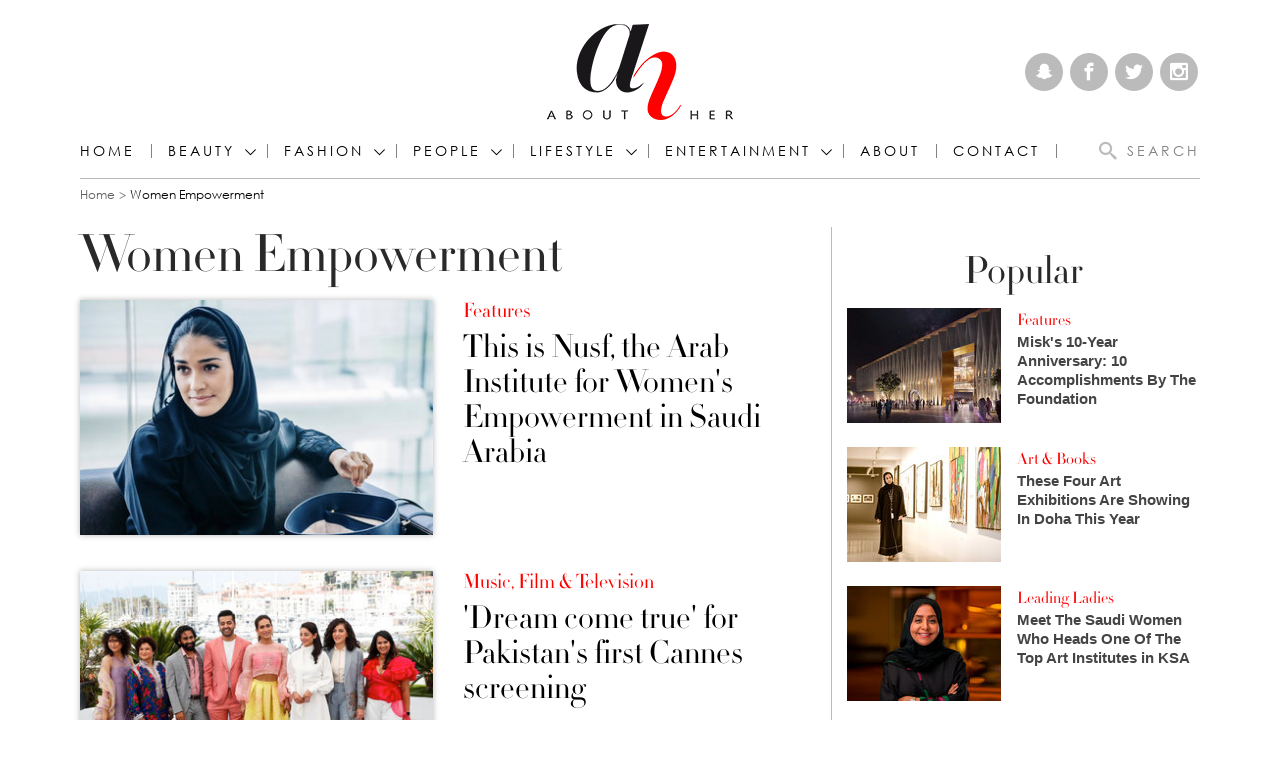

--- FILE ---
content_type: text/html; charset=utf-8
request_url: https://www.abouther.com/tags/women-empowerment
body_size: 13592
content:
<!doctype html>
<html class="no-js" dir="ltr" lang="en">

<head>
  <meta charset="utf-8" />
  <meta http-equiv="Content-Type" content="text/html; charset=utf-8" />
<link rel="alternate" type="application/rss+xml" title="Women Empowerment" href="https://www.abouther.com/taxonomy/term/8421/all/feed" />
<link rel="shortcut icon" href="https://www.abouther.com/sites/default/files/favicon.ico" type="image/vnd.microsoft.icon" />
<link rel="canonical" href="https://www.abouther.com/tags/women-empowerment" />
<link rel="shortlink" href="https://www.abouther.com/taxonomy/term/8421" />
<meta property="fb:app_id" content="517599198619586" />
<meta property="og:site_name" content="About Her" />
<meta http-equiv="pragma" content="no-cache" />
<meta property="og:type" content="article" />
<meta http-equiv="cache-control" content="Cache-control: no-cache; no-store" />
<meta property="og:url" content="https://www.abouther.com/tags/women-empowerment" />
<meta property="og:title" content="Women Empowerment" />
<meta name="twitter:card" content="summary" />
<meta name="twitter:url" content="https://www.abouther.com/tags/women-empowerment" />
<meta name="twitter:title" content="Women Empowerment" />
  <meta http-equiv="x-ua-compatible" content="ie=edge">
  <!--<meta name="viewport" content="width=device-width, initial-scale=1.0">-->
  <meta name="viewport" content="width=device-width, initial-scale=1.0, minimum-scale=1.0, maximum-scale=1.0, user-scalable=no">
  <title>Women Empowerment | About Her</title>
  <link type="text/css" rel="stylesheet" href="https://www.abouther.com/sites/default/files/css/css_Vts0XjaQXkIwBk9HNAoJwrvmmE9lw6S9oxqJuhh0OB0.css" media="all" />
<link type="text/css" rel="stylesheet" href="https://www.abouther.com/sites/default/files/css/css_F6gJSsQm53LwH2NvTvTCEpNpsuTeqnlB-nscwQnYKes.css" media="all" />
<link type="text/css" rel="stylesheet" href="https://www.abouther.com/sites/default/files/css/css_DnIx_nxujJa-jwRPe4H32yNLRQbEuWe-GadYC48fkqI.css" media="all" />
<link type="text/css" rel="stylesheet" href="https://www.abouther.com/sites/default/files/css/css_DXdmbR-8_STXCd1KeW5P9JNyBVGxzeDpMYwcdnRWIj0.css" media="all" />
<script type="text/javascript" src="https://www.abouther.com/sites/default/files/js/js_qikmINIYTWe4jcTUn8cKiMr8bmSDiZB9LQqvceZ6wlM.js"></script>
<script type="text/javascript">
<!--//--><![CDATA[//><!--
      // close script tag for SecKit protection
      //--><!]]>
      </script>
      <script type="text/javascript" src="/sites/all/modules/seckit/js/seckit.document_write.js"></script>
      <link type="text/css" rel="stylesheet" id="seckit-clickjacking-no-body" media="all" href="/sites/all/modules/seckit/css/seckit.no_body.css" />
      <!-- stop SecKit protection -->
      <noscript>
      <link type="text/css" rel="stylesheet" id="seckit-clickjacking-noscript-tag" media="all" href="/sites/all/modules/seckit/css/seckit.noscript_tag.css" />
      <div id="seckit-noscript-tag">
        Sorry, you need to enable JavaScript to visit this website.
      </div>
      </noscript>
      <script type="text/javascript">
      <!--//--><![CDATA[//><!--
      // open script tag to avoid syntax errors
//--><!]]>
</script>
<script type="text/javascript" src="https://www.abouther.com/sites/default/files/js/js_-mKdZnLrqto9kvEE0gPwIzQx8Z-4UoC_Bn2EW1Yz6Tg.js"></script>
<script type="text/javascript">
<!--//--><![CDATA[//><!--
jQuery.extend(Drupal.settings, {"basePath":"\/","pathPrefix":"","ajaxPageState":{"theme":"sayidatyenglish","theme_token":"DkW2y9pUHOAM-4cQADeAAhrVNk2RtBBYMlDH2p5FbKs","js":{"misc\/jquery.js":1,"misc\/jquery-extend-3.4.0.js":1,"misc\/jquery.once.js":1,"misc\/drupal.js":1,"0":1,"sites\/all\/themes\/sayidatyenglish\/assets\/js\/modernizr.min.gn.js":1},"css":{"modules\/system\/system.messages.css":1,"sites\/all\/modules\/date\/date_api\/date.css":1,"sites\/all\/modules\/date\/date_popup\/themes\/datepicker.1.7.css":1,"modules\/user\/user.css":1,"sites\/all\/modules\/youtube\/css\/youtube.css":1,"sites\/all\/modules\/ckeditor\/css\/ckeditor.css":1,"profiles\/acquia\/modules\/ctools\/css\/ctools.css":1,"sites\/all\/themes\/sayidatyenglish\/assets\/css\/app.css":1}}});
//--><!]]>
</script>
  <script>
    (function(i, s, o, g, r, a, m) {
      i['GoogleAnalyticsObject'] = r;
      i[r] = i[r] || function() {
        (i[r].q = i[r].q || []).push(arguments)
      }, i[r].l = 1 * new Date();
      a = s.createElement(o),
        m = s.getElementsByTagName(o)[0];
      a.async = 1;
      a.src = g;
      m.parentNode.insertBefore(a, m)
    })(window, document, 'script', 'https://www.google-analytics.com/analytics.js', 'ga');

    ga('create', 'UA-8935925-18', 'auto');
    ga('send', 'pageview');
  </script>

  <style type="text/css">
    #my_centered_buttons {
      display: flex;
      justify-content: center;
    }
  </style>

  <script type="text/javascript">
    !(function(p,l,o,w,i,n,g){
        if(!p[i]){
            p[i]=p[i]||[];
            p[i].push(i);
            p[i]=function(){(p[i].q=p[i].q||[]).push(arguments);};
            p[i].q=p[i].q||[];
            n=l.createElement(o);
            g=l.getElementsByTagName(o)[0];
            n.async=1;
            n.src=w;
            g.parentNode.insertBefore(n, g);
            n.onload = function() {
                window.l5plow.initTag('28', 1800, '', 'tracker.srmg-cdp.com');

                window.l5plow('enableFormTracking');
                window.l5plow('trackPageView');
            };
        }
    })(window, document, "script", "https://js.l5id.com/l5v3s.js", "l5track");
</script>
<!-- Google Tag Manager -->
  <script>
    (function(w, d, s, l, i) {
      w[l] = w[l] || [];
      w[l].push({
        'gtm.start': new Date().getTime(),
        event: 'gtm.js'
      });
      var f = d.getElementsByTagName(s)[0],
        j = d.createElement(s),
        dl = l != 'dataLayer' ? '&l=' + l : '';
      j.async = true;
      j.src =
        'https://www.googletagmanager.com/gtm.js?id=' + i + dl;
      f.parentNode.insertBefore(j, f);
    })(window, document, 'script', 'dataLayer', 'GTM-5Q56PZ9');
  </script>
  <!-- End Google Tag Manager -->
  <!-- Start GPT Tag -->
  <script async="async" src="https://securepubads.g.doubleclick.net/tag/js/gpt.js"></script>
  <script>
    window.googletag = window.googletag || {
      cmd: []
    };
    var anchorSlot;

    function isMobileDevice() {
      return /Android|webOS|iPhone|iPod|BlackBerry|IEMobile|Opera Mini/i.test(navigator.userAgent);
    }

    googletag.cmd.push(function() {
      var topMapping = googletag.sizeMapping()
        .addSize([1080, 0], [
          [970, 250],
          [970, 90],
          [728, 90]
        ])
        .addSize([750, 400], [
          [970, 250],
          [970, 90],
          [728, 90]
        ])
        .addSize([470, 400], [
          [320, 50],
          [320, 100]
        ])
        .addSize([0, 0], [
          [320, 50],
          [320, 100]
        ])
        .build();

      var midMapping = googletag.sizeMapping()
        .addSize([1080, 0], [
          [300, 250],
          [336, 280]
        ])
        .addSize([750, 400], [
          [300, 250],
          [336, 280]
        ])
        .addSize([470, 400], [
          [300, 250],
          [336, 280]
        ])
        .addSize([0, 0], [
          [300, 250],
          [336, 280]
        ])
        .build();


      var bottomMapping = googletag.sizeMapping()
        .addSize([1080, 0], [
          [970, 90],
          [970, 250],
          [728, 90],
          [300, 250]
        ])
        .addSize([750, 400], [
          [970, 90],
          [970, 250],
          [728, 90],
          [300, 250]
        ])
        .addSize([470, 400], [
          [320, 100],
          [320, 50],
          [300, 250],
          [336, 280]
        ])
        .addSize([0, 0], [
          [320, 100],
          [320, 50],
          [300, 250],
          [336, 280]
        ])
        .build();

      googletag.defineSlot('/5910/abouther/ROS', [1, 1], 'div-gpt-ad-3341368-0').addService(googletag.pubads());

      googletag.defineOutOfPageSlot('/5910/abouther/ROS', 'div-gpt-ad-3341368-1')
        .addService(googletag.pubads());


      googletag.defineSlot('/5910/abouther/ROS', [
          [970, 250],
          [970, 90],
          [728, 90],
          [320, 50],
          [320, 100]
        ], 'div-gpt-ad-3341368-2')
        .defineSizeMapping(topMapping)
        .setTargeting('position', 'atf')
        .addService(googletag.pubads());

      googletag.defineSlot('/5910/abouther/ROS', [
          [300, 250],
          [336, 280]
        ], 'div-gpt-ad-3341368-3')
        .defineSizeMapping(midMapping)
        .setTargeting('position', 'Mid1')
        .addService(googletag.pubads());

      googletag.defineSlot('/5910/abouther/ROS', [
          [300, 250],
          [336, 280]
        ], 'div-gpt-ad-3341368-6')
        .defineSizeMapping(midMapping)
        .setTargeting('position', 'Mid2')
        .addService(googletag.pubads());

      googletag.defineSlot('/5910/abouther/ROS', [
          [300, 250],
          [336, 280]
        ], 'div-gpt-ad-3341368-4')
        .defineSizeMapping(midMapping)
        .setTargeting('position', 'Mid3')
        .addService(googletag.pubads());

      googletag.defineSlot('/5910/abouther/ROS', [
          [970, 90],
          [970, 250],
          [728, 90],
          [300, 250]
        ], 'div-gpt-ad-3341368-5')
        .defineSizeMapping(bottomMapping)
        .setTargeting('position', 'btf')
        .addService(googletag.pubads());


      if (document.body.clientWidth <= 768) {
        anchorSlot = googletag.defineOutOfPageSlot(
          '/5910/abouther/ROS', googletag.enums.OutOfPageFormat.BOTTOM_ANCHOR);
      }
      if (anchorSlot) {
        anchorSlot
          .setTargeting('Page', 'ROS')
          .addService(googletag.pubads());
      }

      // Configure page-level targeting.
      googletag.pubads().setTargeting('Page', ['ROS']);
      googletag.pubads().setTargeting('url', [window.location.pathname]);
      googletag.pubads().enableLazyLoad({
        // Fetch slots within 2 viewports.
        fetchMarginPercent: 200,
        // Render slots within 1 viewports.
        renderMarginPercent: 100,
        mobileScaling: 2.0
      });
            var ppid = '9a0c0dfd8dc50cea558141183e2a0f8f3e41994fee714bdac214efef322bced6';
      googletag.pubads().setPublisherProvidedId(ppid);
      googletag.pubads().enableSingleRequest();
      googletag.pubads().collapseEmptyDivs();
      googletag.pubads().setCentering(true);
      googletag.enableServices();
    });

    // networkCode is provided
    window.googletag = window.googletag || {
      cmd: []
    };
    googletag.secureSignalProviders = googletag.secureSignalProviders || [];
    googletag.secureSignalProviders.push({
      networkCode: "5910",
      collectorFunction: () => {
        // ...custom signal generation logic...
        return Promise.resolve("signal");
      },
    });
  </script>

</head>

<body class="html not-front not-logged-in no-sidebars page-taxonomy page-taxonomy-term page-taxonomy-term- page-taxonomy-term-8421" >
  <!-- Google Tag Manager (noscript) -->
  <noscript><iframe src="https://www.googletagmanager.com/ns.html?id=GTM-5Q56PZ9" height="0" width="0" style="display:none;visibility:hidden"></iframe></noscript>
  <!-- End Google Tag Manager (noscript) -->
  <div id='div-gpt-ad-3341368-0'>
    <script>
      googletag.cmd.push(function() {
        googletag.display('div-gpt-ad-3341368-0');
      });
    </script>
  </div>

  <div id='div-gpt-ad-3341368-1'>
    <script>
      googletag.cmd.push(function() {
        googletag.display('div-gpt-ad-3341368-1');
      });
    </script>
  </div>
    <div id="main-wrap">
    <div canvas="container">
      <div id="sb-blocker"></div>
      <div class="container">
        <header id="sticky-header-waypoint" class="site-header">
          <div class="block-wrapper__content">
            <div class="ad-block__holder small text-center">
              <div id='div-gpt-ad-3341368-2'>
                <script>
                  googletag.cmd.push(function() {
                    googletag.display('div-gpt-ad-3341368-2');
                  });
                </script>
              </div>
            </div>
          </div>
          <!-- <div class="sticky-header-spacer"></div> -->
          <div class="top-header">
            <div class="row">
              <div class="small-3 columns">
                &nbsp;
                <div class="vertical-center hide-for-large">
                  <button class="toggle-nav-panel hamburger hamburger--slider" type="button" aria-label="Menu" aria-controls="navigation">
                    <span class="hamburger-box">
                      <span class="hamburger-inner"></span>
                    </span>
                  </button>
                </div>
              </div>
              <div class="small-6 columns">
                <div class="logo">
                  <a href="/"><img src="/sites/all/themes/sayidatyenglish/assets/img/logo.png?aa" alt="About Her"></a>
                </div>
              </div>
              <div class="small-3 columns">
                <div class="search-btn-holder vertical-center">
                  <div class="search-btn hide-for-large">
                    <i class="icomoon-icon icon-magnifier"></i>
                  </div>
                </div>
                <div class="social-media text-right show-for-large">
                  <a href="https://www.snapchat.com/add/abouther.com" target="_blank"><i class="icomoon-icon icon-snapchat"></i></a>
                  <a href="https://www.facebook.com/AboutHerCom" target="_blank"><i class="icomoon-icon icon-facebook"></i></a>
                  <a href="https://twitter.com/AboutHerOFCL" target="_blank"><i class="icomoon-icon icon-twitter"></i></a>
                  <a href="https://www.instagram.com/AboutHerOfficial" target="_blank"><i class="icomoon-icon icon-instagram"></i></a>
                </div>
              </div>
            </div>
          </div>
          <div class="bottom-header">
            <div class="row">
              <div class="small-12 columns">
                <div class="bottom-header-inner clearfix">
                  <nav class="nav-container">
                    <ul class="menu show-for-large"><li class="first leaf menu-1071"><a href="/">Home</a></li>
<li class="expanded has-submenu menu-2144"><a href="/sections/beauty" title="Fashion">Beauty</a><div class="mega-menu"><div class="row"><div class="small-12 medium-2 columns"><ul><li class="first leaf menu-2183"><a href="/sections/beauty-news" title="Beauty News">Beauty News</a></li>
<li class="leaf menu-2145"><a href="/sections/hair-makeup" title="Hair &amp; Makeup">Hair &amp; Makeup</a></li>
<li class="leaf menu-2184"><a href="/sections/skincare" title="Skincare">Skincare</a></li>
<li class="last leaf menu-2185"><a href="/sections/perfumes" title="Perfumes">Perfumes</a></li>
</ul></div><div class="small-12 medium-10 columns">
  	<div class="objects-list row small-up-1 medium-up-2">
				  <div class="column">
<div class="media-object">
   <div class="media-object-section">
    <div class="thumbnail"><a href="/node/65856/beauty/perfumes/expert-reveals-how-make-your-perfume-last-longer-heat"><img typeof="foaf:Image" src="https://www.abouther.com/sites/default/files/styles/210x140/public/2024/05/07/perfume_last_longer_in_the_heat.jpg?itok=bG0NmBNB" width="210" height="140" alt="" /></a></div>    </div>
    <div class="media-object-section">
        <div class="media-object-category"><a href="/sections/perfumes">Perfumes</a></div>
        <div class="media-object-title"><h5><a href="/node/65856/beauty/perfumes/expert-reveals-how-make-your-perfume-last-longer-heat">Expert reveals how to make your perfume last longer in the heat</a></h5></div>
    </div>
    </div>
</div>				  <div class="column">
<div class="media-object">
   <div class="media-object-section">
    <div class="thumbnail"><a href="/node/65781/beauty/perfumes/bella-hadid-unveils-orebella-journey-healing-joy-and-love-every-bottle"><img typeof="foaf:Image" src="https://www.abouther.com/sites/default/files/styles/210x140/public/2024/05/04/bella_hadid_unveils_orebella.jpg?itok=gsUxnFPH" width="210" height="140" alt="" /></a></div>    </div>
    <div class="media-object-section">
        <div class="media-object-category"><a href="/sections/perfumes">Perfumes</a></div>
        <div class="media-object-title"><h5><a href="/node/65781/beauty/perfumes/bella-hadid-unveils-orebella-journey-healing-joy-and-love-every-bottle">Bella Hadid Unveils Orebella: A Journey of Healing, Joy, and Love in Every Bottle</a></h5></div>
    </div>
    </div>
</div>				  <div class="column">
<div class="media-object">
   <div class="media-object-section">
    <div class="thumbnail"><a href="/node/65386/beauty/beauty-news/moroccan-beauty-natural-conscious-and-true-its-roots"><img typeof="foaf:Image" src="https://www.abouther.com/sites/default/files/styles/210x140/public/2024/03/29/moroccan_beauty.jpg?itok=ibC7Acbj" width="210" height="140" alt="" /></a></div>    </div>
    <div class="media-object-section">
        <div class="media-object-category"><a href="/sections/beauty-news">Beauty News</a></div>
        <div class="media-object-title"><h5><a href="/node/65386/beauty/beauty-news/moroccan-beauty-natural-conscious-and-true-its-roots">Moroccan Beauty: Natural, Conscious, and True to its Roots</a></h5></div>
    </div>
    </div>
</div>				  <div class="column">
<div class="media-object">
   <div class="media-object-section">
    <div class="thumbnail"><a href="/node/65346/beauty/beauty-news/imaan-hammam-takes-center-stage-launch-estee-lauders-collaboration"><img typeof="foaf:Image" src="https://www.abouther.com/sites/default/files/styles/210x140/public/2024/03/23/iman.jpg?itok=_3PLv6VQ" width="210" height="140" alt="" /></a></div>    </div>
    <div class="media-object-section">
        <div class="media-object-category"><a href="/sections/beauty-news">Beauty News</a></div>
        <div class="media-object-title"><h5><a href="/node/65346/beauty/beauty-news/imaan-hammam-takes-center-stage-launch-estee-lauders-collaboration">Imaan Hammam Takes Center Stage at the Launch of Estee Lauder&#039;s Collaboration with Sabyasachi</a></h5></div>
    </div>
    </div>
</div>			</div>
</div></div></div></li>
<li class="expanded has-submenu menu-2142"><a href="/sections/fashion" title="Fashion">Fashion</a><div class="mega-menu"><div class="row"><div class="small-12 medium-2 columns"><ul><li class="first leaf menu-2143"><a href="/sections/fashion-news" title="Fashion News">Fashion News</a></li>
<li class="leaf menu-2179"><a href="/sections/celebrity-style" title="Celebrity Style">Celebrity Style</a></li>
<li class="leaf menu-2180"><a href="/sections/jewellery" title="Jewellery">Jewellery</a></li>
<li class="leaf menu-2181"><a href="/sections/accessories" title="Accessories">Accessories</a></li>
<li class="last leaf menu-2182"><a href="/sections/what-shop" title="What to Shop">What to Shop</a></li>
</ul></div><div class="small-12 medium-10 columns">
  	<div class="objects-list row small-up-1 medium-up-2">
				  <div class="column">
<div class="media-object">
   <div class="media-object-section">
    <div class="thumbnail"><a href="/node/65886/fashion/celebrity-style/american-tennis-woman-serena-williams-walked-met-gala-red-carpet"><img typeof="foaf:Image" src="https://www.abouther.com/sites/default/files/styles/210x140/public/2024/05/07/american_tennis_woman_serena_williams_.jpg?itok=ZlaoLFJV" width="210" height="140" alt="" /></a></div>    </div>
    <div class="media-object-section">
        <div class="media-object-category"><a href="/sections/celebrity-style">Celebrity Style</a></div>
        <div class="media-object-title"><h5><a href="/node/65886/fashion/celebrity-style/american-tennis-woman-serena-williams-walked-met-gala-red-carpet">American Tennis woman Serena Williams walked the Met Gala red carpet in New York, wearing Messika</a></h5></div>
    </div>
    </div>
</div>				  <div class="column">
<div class="media-object">
   <div class="media-object-section">
    <div class="thumbnail"><a href="/node/65881/fashion/celebrity-style/american-model-amelia-gray-walked-met-gala-red-carpet-new-york"><img typeof="foaf:Image" src="https://www.abouther.com/sites/default/files/styles/210x140/public/2024/05/07/american_model_amelia_gray_.jpg?itok=QOEa0Ejr" width="210" height="140" alt="" /></a></div>    </div>
    <div class="media-object-section">
        <div class="media-object-category"><a href="/sections/celebrity-style">Celebrity Style</a></div>
        <div class="media-object-title"><h5><a href="/node/65881/fashion/celebrity-style/american-model-amelia-gray-walked-met-gala-red-carpet-new-york">American model Amelia Gray walked the Met Gala red carpet in New York, wearing Messika</a></h5></div>
    </div>
    </div>
</div>				  <div class="column">
<div class="media-object">
   <div class="media-object-section">
    <div class="thumbnail"><a href="/node/65876/fashion/celebrity-style/colombian-singer-karol-g-walked-met-gala-red-carpet-new-york"><img typeof="foaf:Image" src="https://www.abouther.com/sites/default/files/styles/210x140/public/2024/05/07/colombian_singer_karol_g.jpg?itok=hsYxECIJ" width="210" height="140" alt="" /></a></div>    </div>
    <div class="media-object-section">
        <div class="media-object-category"><a href="/sections/celebrity-style">Celebrity Style</a></div>
        <div class="media-object-title"><h5><a href="/node/65876/fashion/celebrity-style/colombian-singer-karol-g-walked-met-gala-red-carpet-new-york">Colombian singer Karol G walked the Met Gala red carpet in New York, wearing Messika</a></h5></div>
    </div>
    </div>
</div>				  <div class="column">
<div class="media-object">
   <div class="media-object-section">
    <div class="thumbnail"><a href="/node/65871/fashion/fashion-news/loli-bahia-and-fellow-models-illuminate-chanel-cruise-20242025-show"><img typeof="foaf:Image" src="https://www.abouther.com/sites/default/files/styles/210x140/public/2024/05/07/loli_bahia.jpg?itok=fcnYOgwT" width="210" height="140" alt="" /></a></div>    </div>
    <div class="media-object-section">
        <div class="media-object-category"><a href="/sections/fashion-news">Fashion News</a></div>
        <div class="media-object-title"><h5><a href="/node/65871/fashion/fashion-news/loli-bahia-and-fellow-models-illuminate-chanel-cruise-20242025-show">Loli Bahia and Fellow Models Illuminate Chanel Cruise 2024/2025 Show in France</a></h5></div>
    </div>
    </div>
</div>			</div>
</div></div></div></li>
<li class="expanded has-submenu menu-2186"><a href="/sections/people" title="PEOPLE">PEOPLE</a><div class="mega-menu"><div class="row"><div class="small-12 medium-2 columns"><ul><li class="first leaf menu-2187"><a href="/sections/features" title="Features">Features</a></li>
<li class="leaf menu-2188"><a href="/sections/leading-ladies" title="Leading Ladies">Leading Ladies</a></li>
<li class="leaf menu-2189"><a href="/sections/influencers" title="Influencers">Influencers</a></li>
<li class="leaf menu-2190"><a href="/sections/events" title="Events">Events</a></li>
<li class="last leaf menu-3151"><a href="/leadingwomen" title="Leading women">Leading women</a></li>
</ul></div><div class="small-12 medium-10 columns">
  	<div class="objects-list row small-up-1 medium-up-2">
				  <div class="column">
<div class="media-object">
   <div class="media-object-section">
    <div class="thumbnail"><a href="/node/65891/people/events/red-sea-fashion-week-makes-its-debut-may-2024"><img typeof="foaf:Image" src="https://www.abouther.com/sites/default/files/styles/210x140/public/2024/05/07/red-sea-fashion-week-2o024.jpg?itok=6GY8xHD0" width="210" height="140" alt="" /></a></div>    </div>
    <div class="media-object-section">
        <div class="media-object-category"><a href="/sections/events">Events</a></div>
        <div class="media-object-title"><h5><a href="/node/65891/people/events/red-sea-fashion-week-makes-its-debut-may-2024">Red Sea Fashion Week Makes Its Debut in May 2024 </a></h5></div>
    </div>
    </div>
</div>				  <div class="column">
<div class="media-object">
   <div class="media-object-section">
    <div class="thumbnail"><a href="/node/65861/people/features/mayassem-tamim-crafting-saudi-flavors-luxury-soaps"><img typeof="foaf:Image" src="https://www.abouther.com/sites/default/files/styles/210x140/public/2024/05/07/mayassem_tamim.jpg?itok=mjH1ocyP" width="210" height="140" alt="" /></a></div>    </div>
    <div class="media-object-section">
        <div class="media-object-category"><a href="/sections/features">Features</a></div>
        <div class="media-object-title"><h5><a href="/node/65861/people/features/mayassem-tamim-crafting-saudi-flavors-luxury-soaps">Mayassem Tamim: Crafting Saudi Flavors into Luxury Soaps</a></h5></div>
    </div>
    </div>
</div>				  <div class="column">
<div class="media-object">
   <div class="media-object-section">
    <div class="thumbnail"><a href="/node/65776/people/events/saudi-opera-singer-sawsan-albahiti-performs-ksa%E2%80%99s-first-grand-opera"><img typeof="foaf:Image" src="https://www.abouther.com/sites/default/files/styles/210x140/public/2024/05/03/sawsan_albahiti_amelia_wawrzon_and_reemaz_oqbi.jpg?itok=pMTW7FyQ" width="210" height="140" alt="" /></a></div>    </div>
    <div class="media-object-section">
        <div class="media-object-category"><a href="/sections/events">Events</a></div>
        <div class="media-object-title"><h5><a href="/node/65776/people/events/saudi-opera-singer-sawsan-albahiti-performs-ksa%E2%80%99s-first-grand-opera">Saudi Opera Singer Sawsan Albahiti Performs at KSA’s First Grand Opera</a></h5></div>
    </div>
    </div>
</div>				  <div class="column">
<div class="media-object">
   <div class="media-object-section">
    <div class="thumbnail"><a href="/node/65766/people/features/ras-al-khaimah-art-announces-theme-and-opens-submissions-2025-festival"><img typeof="foaf:Image" src="https://www.abouther.com/sites/default/files/styles/210x140/public/2024/04/30/ras_al_khaimah_art_.jpg?itok=Bc2UnDKC" width="210" height="140" alt="" /></a></div>    </div>
    <div class="media-object-section">
        <div class="media-object-category"><a href="/sections/features">Features</a></div>
        <div class="media-object-title"><h5><a href="/node/65766/people/features/ras-al-khaimah-art-announces-theme-and-opens-submissions-2025-festival">Ras Al Khaimah Art Announces Theme and Opens Submissions for 2025 Festival</a></h5></div>
    </div>
    </div>
</div>			</div>
</div></div></div></li>
<li class="expanded has-submenu menu-2191"><a href="/sections/lifestyle" title="LIFESTYLE">LIFESTYLE</a><div class="mega-menu"><div class="row"><div class="small-12 medium-2 columns"><ul><li class="first leaf menu-2192"><a href="/sections/travel-food" title="Travel &amp; Food">Travel &amp; Food</a></li>
<li class="leaf menu-2193"><a href="/sections/home-interior" title="Home &amp; Interior">Home &amp; Interior</a></li>
<li class="last leaf menu-2194"><a href="/sections/health-nutrition" title="Health &amp; Nutrition">Health &amp; Nutrition</a></li>
</ul></div><div class="small-12 medium-10 columns">
  	<div class="objects-list row small-up-1 medium-up-2">
				  <div class="column">
<div class="media-object">
   <div class="media-object-section">
    <div class="thumbnail"><a href="/node/65811/lifestyle/travel-food/middle-easts-first-teamlab-borderless-museum-open-world-heritage"><img typeof="foaf:Image" src="https://www.abouther.com/sites/default/files/styles/210x140/public/2024/05/07/team_lab.jpg?itok=9SWfnlal" width="210" height="140" alt="" /></a></div>    </div>
    <div class="media-object-section">
        <div class="media-object-category"><a href="/sections/travel-food">Travel &amp; Food</a></div>
        <div class="media-object-title"><h5><a href="/node/65811/lifestyle/travel-food/middle-easts-first-teamlab-borderless-museum-open-world-heritage">The Middle East&#039;s First teamLab Borderless Museum to Open in the World Heritage Site of Historic Jeddah</a></h5></div>
    </div>
    </div>
</div>				  <div class="column">
<div class="media-object">
   <div class="media-object-section">
    <div class="thumbnail"><a href="/node/65806/lifestyle/travel-food/emerald-maldives-resort-spa-named-worlds-best-all-inclusive-and"><img typeof="foaf:Image" src="https://www.abouther.com/sites/default/files/styles/210x140/public/2024/05/07/emerald_maldives_resort_spa_.jpg?itok=3g73Bckm" width="210" height="140" alt="" /></a></div>    </div>
    <div class="media-object-section">
        <div class="media-object-category"><a href="/sections/travel-food">Travel &amp; Food</a></div>
        <div class="media-object-title"><h5><a href="/node/65806/lifestyle/travel-food/emerald-maldives-resort-spa-named-worlds-best-all-inclusive-and">Emerald Maldives Resort &amp; Spa named World&#039;s Best All Inclusive and Wellness Resort at Tripadvisor Traveller&#039;s Choice Awards 2024</a></h5></div>
    </div>
    </div>
</div>				  <div class="column">
<div class="media-object">
   <div class="media-object-section">
    <div class="thumbnail"><a href="/node/65681/lifestyle/home-interior/%C3%A9lanc%C3%A9-launches-dubai-redefining-personalized-living"><img typeof="foaf:Image" src="https://www.abouther.com/sites/default/files/styles/210x140/public/2024/04/22/elance.jpg?itok=KgVmvGnD" width="210" height="140" alt="" /></a></div>    </div>
    <div class="media-object-section">
        <div class="media-object-category"><a href="/sections/home-interior">Home &amp; Interior</a></div>
        <div class="media-object-title"><h5><a href="/node/65681/lifestyle/home-interior/%C3%A9lanc%C3%A9-launches-dubai-redefining-personalized-living">Élancé Launches in Dubai, Redefining Personalized Living</a></h5></div>
    </div>
    </div>
</div>				  <div class="column">
<div class="media-object">
   <div class="media-object-section">
    <div class="thumbnail"><a href="/node/65671/lifestyle/travel-food/our-habitas-alula-experience-earth-day-2024"><img typeof="foaf:Image" src="https://www.abouther.com/sites/default/files/styles/210x140/public/2024/04/19/our_habitas_alula.jpg?itok=vOPslxxC" width="210" height="140" alt="" /></a></div>    </div>
    <div class="media-object-section">
        <div class="media-object-category"><a href="/sections/travel-food">Travel &amp; Food</a></div>
        <div class="media-object-title"><h5><a href="/node/65671/lifestyle/travel-food/our-habitas-alula-experience-earth-day-2024">Our Habitas AlUla: Experience Earth Day 2024</a></h5></div>
    </div>
    </div>
</div>			</div>
</div></div></div></li>
<li class="expanded has-submenu menu-2195"><a href="/sections/entertainment" title="ENTERTAINMENT">ENTERTAINMENT</a><div class="mega-menu"><div class="row"><div class="small-12 medium-2 columns"><ul><li class="first leaf menu-2196"><a href="/sections/celebrity" title="Celebrity">Celebrity</a></li>
<li class="leaf menu-2197"><a href="/sections/red-carpet" title="Red Carpet">Red Carpet</a></li>
<li class="leaf menu-2198"><a href="/sections/music-film-television" title="Music, Film &amp; Television">Music, Film &amp; Television</a></li>
<li class="last leaf menu-2199"><a href="/sections/art-books" title="Art &amp; Books">Art &amp; Books</a></li>
</ul></div><div class="small-12 medium-10 columns">
  	<div class="objects-list row small-up-1 medium-up-2">
				  <div class="column">
<div class="media-object">
   <div class="media-object-section">
    <div class="thumbnail"><a href="/node/65866/entertainment/music-film-television/london-arab-film-club-expands-reach-exciting-podcast"><img typeof="foaf:Image" src="https://www.abouther.com/sites/default/files/styles/210x140/public/2024/05/07/london_arab_film_club.jpg?itok=RKGS9bog" width="210" height="140" alt="" /></a></div>    </div>
    <div class="media-object-section">
        <div class="media-object-category"><a href="/sections/music-film-television">Music, Film &amp; Television</a></div>
        <div class="media-object-title"><h5><a href="/node/65866/entertainment/music-film-television/london-arab-film-club-expands-reach-exciting-podcast">London Arab Film Club Expands Reach with Exciting Podcast Debut</a></h5></div>
    </div>
    </div>
</div>				  <div class="column">
<div class="media-object">
   <div class="media-object-section">
    <div class="thumbnail"><a href="/node/65796/entertainment/music-film-television/music-review-dua-lipa%E2%80%99s-%E2%80%98radical-optimism%E2%80%99-controlled"><img typeof="foaf:Image" src="https://www.abouther.com/sites/default/files/styles/210x140/public/2024/05/04/dua_lipas_radical_optimism_is_controlled_dance_pop.jpg?itok=KQlJiDCw" width="210" height="140" alt="" /></a></div>    </div>
    <div class="media-object-section">
        <div class="media-object-category"><a href="/sections/music-film-television">Music, Film &amp; Television</a></div>
        <div class="media-object-title"><h5><a href="/node/65796/entertainment/music-film-television/music-review-dua-lipa%E2%80%99s-%E2%80%98radical-optimism%E2%80%99-controlled">Music Review: Dua Lipa’s ‘Radical Optimism’ is controlled dance pop</a></h5></div>
    </div>
    </div>
</div>				  <div class="column">
<div class="media-object">
   <div class="media-object-section">
    <div class="thumbnail"><a href="/node/65786/entertainment/art-books/exploring-art-science-intersection-sascas-exhibition-unveils-25"><img typeof="foaf:Image" src="https://www.abouther.com/sites/default/files/styles/210x140/public/2024/05/04/art-science_intersection.jpg?itok=IZogrVmp" width="210" height="140" alt="" /></a></div>    </div>
    <div class="media-object-section">
        <div class="media-object-category"><a href="/sections/art-books">Art &amp; Books</a></div>
        <div class="media-object-title"><h5><a href="/node/65786/entertainment/art-books/exploring-art-science-intersection-sascas-exhibition-unveils-25">Exploring the Art-Science Intersection: SASCA&#039;s Exhibition Unveils 25 Works</a></h5></div>
    </div>
    </div>
</div>				  <div class="column">
<div class="media-object">
   <div class="media-object-section">
    <div class="thumbnail"><a href="/node/65756/entertainment/music-film-television/spotlight-arab-cinema-third-annual-hollywood-arab"><img typeof="foaf:Image" src="https://www.abouther.com/sites/default/files/styles/210x140/public/2024/04/29/spotlight_on_arab_cinema.jpg?itok=t6sRpJPz" width="210" height="140" alt="" /></a></div>    </div>
    <div class="media-object-section">
        <div class="media-object-category"><a href="/sections/music-film-television">Music, Film &amp; Television</a></div>
        <div class="media-object-title"><h5><a href="/node/65756/entertainment/music-film-television/spotlight-arab-cinema-third-annual-hollywood-arab">Spotlight on Arab Cinema: Third Annual Hollywood Arab Film Festival Kicks Off in Los Angeles.</a></h5></div>
    </div>
    </div>
</div>			</div>
</div></div></div></li>
<li class="leaf menu-2200"><a href="/content/about-us" title="About">About</a></li>
<li class="last leaf menu-2201"><a href="/contact" title="contact">contact</a></li>
</ul>                  </nav>
                  <div class="search-btn show-for-large"><i class="icomoon-icon icon-magnifier"></i> <span>SEARCH</span></div><div class="search-area"><div class="search-area-inner"><div class="clear-btn"><i class="icomoon-icon icon-close"></i></div><form class="searchbox" action="/tags/women-empowerment" method="post" id="search-block-form" accept-charset="UTF-8"><div><div class="container-inline">
      <h2 class="element-invisible">Search form</h2>
    <div class="form-item form-type-textfield form-item-search-block-form">
  <label class="element-invisible" for="edit-search-block-form--2">Search </label>
 <input title="Enter the terms you wish to search for." placeholder="Search here ..." type="text" id="edit-search-block-form--2" name="search_block_form" value="" size="15" maxlength="128" class="form-text" />
</div>
<div class="form-actions form-wrapper" id="edit-actions"><input type="submit" id="edit-submit" name="op" value="" class="form-submit" /></div><input type="hidden" name="form_build_id" value="form-sPbKHtUc2gT7EgTSUcJCSFDx3bod3gWl89UPsU9n5UQ" />
<input type="hidden" name="form_id" value="search_block_form" />
</div>
</div></form></div></div>                </div>
              </div>
            </div>
          </div>
        </header>
        <main>
          <script>
  window._io_config = window._io_config || {};
  window._io_config["0.2.0"] = window._io_config["0.2.0"] || [];
  window._io_config["0.2.0"].push({
    page_url: "https://www.abouther.com/tags/women-empowerment",
    page_url_canonical: "https://www.abouther.com/tags/women-empowerment",
    page_title: "Women Empowerment",
    page_type: "default",
    page_language: "en"
  });
</script>
<script>
  window.dataLayer = window.dataLayer || [];
  dataLayer.push({
    event: 'custom_page_view',
    page_type: "category"
  });
</script>

<div class="breadcrumbs-wrapper">
  <div class="row">
    <div class="small-12 columns">
      <h2 class="element-invisible">You are here</h2><ul class="breadcrumbs hide-for-small-only"><li class="breadcrumb-1"><a href="/">Home</a></li><li class="breadcrumb-last current">Women Empowerment</li></ul>    </div>
  </div>
</div>

<div class="row">
  <div class="small-12 columns">
    <div class="drupal-messages">
          </div>
    <div class="drupal-tabs">
          </div>
    <div class="drupal-help">
          </div>
  </div>
</div>

<div class="row">
  <div class="small-12 large-8 columns large-up-border-right">
    <div class="content-wrap">
      <div class="entry-header">
        <div class="entry-title">
          <h1>Women Empowerment</h1>
        </div>
      </div>
        <div class="region region-content">
    <div class="view view-taxonomy-term view-id-taxonomy_term view-display-id-page view-dom-id-c8133ddd8a10c796e293af1589c71a89">
        
  
  
      <div class="view-content">
          <article class="article-item">
    <div class="row">
      <div class="small-12 medium-5 large-6 columns">
                  <div class="article-img">
            <a href="/node/51006">
              <img typeof="foaf:Image" src="https://www.abouther.com/sites/default/files/styles/360x240/public/2022/07/18/nusf_arab_institute_for_womens_empowerment.jpg?itok=a4gGYNNc" width="360" height="240" alt="" />            </a>
          </div>
              </div>
      <div class="small-12 medium-7 large-6 columns">
        <div class="article-info">
          <h4>
                          <span class="topper-main-category">
                <a href="/taxonomy/term/186">
                  Features                </a>
              </span>
                        <!--                     <span class="time-ago-article"></span> -->
          </h4>
          <div class="article-title">
            <h3>
              <a href="/node/51006">
                This is Nusf, the Arab Institute for Women's Empowerment in Saudi Arabia              </a>
            </h3>
          </div>
        </div>
      </div>
    </div>
  </article>
        <article class="article-item">
    <div class="row">
      <div class="small-12 medium-5 large-6 columns">
                  <div class="article-img">
            <a href="/node/49686">
              <img typeof="foaf:Image" src="https://www.abouther.com/sites/default/files/styles/360x240/public/2022/05/26/dream_come_true.jpg?itok=RG1B_5Ak" width="360" height="240" alt="" />            </a>
          </div>
              </div>
      <div class="small-12 medium-7 large-6 columns">
        <div class="article-info">
          <h4>
                          <span class="topper-main-category">
                <a href="/taxonomy/term/146">
                  Music, Film & Television                </a>
              </span>
                        <!--                     <span class="time-ago-article"></span> -->
          </h4>
          <div class="article-title">
            <h3>
              <a href="/node/49686">
                'Dream come true' for Pakistan's first Cannes screening              </a>
            </h3>
          </div>
        </div>
      </div>
    </div>
  </article>
        <article class="article-item">
    <div class="row">
      <div class="small-12 medium-5 large-6 columns">
                  <div class="article-img">
            <a href="/node/47626">
              <img typeof="foaf:Image" src="https://www.abouther.com/sites/default/files/styles/360x240/public/2022/03/16/dwayne_johnson_credits_females.jpg?itok=jSZZpbi2" width="360" height="240" alt="" />            </a>
          </div>
              </div>
      <div class="small-12 medium-7 large-6 columns">
        <div class="article-info">
          <h4>
                          <span class="topper-main-category">
                <a href="/taxonomy/term/136">
                  Celebrity                </a>
              </span>
                        <!--                     <span class="time-ago-article"></span> -->
          </h4>
          <div class="article-title">
            <h3>
              <a href="/node/47626">
                Dwayne Johnson credits females in his life for shaping him              </a>
            </h3>
          </div>
        </div>
      </div>
    </div>
  </article>
        <article class="article-item">
    <div class="row">
      <div class="small-12 medium-5 large-6 columns">
                  <div class="article-img">
            <a href="/node/47276">
              <img typeof="foaf:Image" src="https://www.abouther.com/sites/default/files/styles/360x240/public/2022/03/04/iwd_2022_campaign_women_empowerment.jpg?itok=04L3yGCp" width="360" height="240" alt="" />            </a>
          </div>
              </div>
      <div class="small-12 medium-7 large-6 columns">
        <div class="article-info">
          <h4>
                          <span class="topper-main-category">
                <a href="/taxonomy/term/186">
                  Features                </a>
              </span>
                        <!--                     <span class="time-ago-article"></span> -->
          </h4>
          <div class="article-title">
            <h3>
              <a href="/node/47276">
                What Is The International Women’s Day Theme This Year?              </a>
            </h3>
          </div>
        </div>
      </div>
    </div>
  </article>
      <script>
      if (isMobileDevice()) {
        document.write("<div class='block-wrapper'><div class='ad-holder text-center'><div id='div-gpt-ad-3341368-3'></div></div></div>");
        googletag.cmd.push(function() {
          googletag.display('div-gpt-ad-3341368-3');
        });

      }
    </script>
        <article class="article-item">
    <div class="row">
      <div class="small-12 medium-5 large-6 columns">
                  <div class="article-img">
            <a href="/node/46886">
              <img typeof="foaf:Image" src="https://www.abouther.com/sites/default/files/styles/360x240/public/2022/02/17/leiana_will_lead_a_live_painting_experience_on_february_21_at_10am_in_the_hotels_lobby.jpg?itok=giEvMgq9" width="360" height="240" alt="" />            </a>
          </div>
              </div>
      <div class="small-12 medium-7 large-6 columns">
        <div class="article-info">
          <h4>
                          <span class="topper-main-category">
                <a href="/taxonomy/term/151">
                  Art & Books                </a>
              </span>
                        <!--                     <span class="time-ago-article"></span> -->
          </h4>
          <div class="article-title">
            <h3>
              <a href="/node/46886">
                Project Art Is Coming Back With A Rousing Message For Women               </a>
            </h3>
          </div>
        </div>
      </div>
    </div>
  </article>
        <article class="article-item">
    <div class="row">
      <div class="small-12 medium-5 large-6 columns">
                  <div class="article-img">
            <a href="/node/42391">
              <img typeof="foaf:Image" src="https://www.abouther.com/sites/default/files/styles/360x240/public/2021/09/19/women_council_saudi.jpg?itok=_A6In2uw" width="360" height="240" alt="" />            </a>
          </div>
              </div>
      <div class="small-12 medium-7 large-6 columns">
        <div class="article-info">
          <h4>
                          <span class="topper-main-category">
                <a href="/taxonomy/term/191">
                  Leading Ladies                </a>
              </span>
                        <!--                     <span class="time-ago-article"></span> -->
          </h4>
          <div class="article-title">
            <h3>
              <a href="/node/42391">
                Meet These Saudi Changemakers in Law & Justice               </a>
            </h3>
          </div>
        </div>
      </div>
    </div>
  </article>
        <article class="article-item">
    <div class="row">
      <div class="small-12 medium-5 large-6 columns">
                  <div class="article-img">
            <a href="/node/42276">
              <img typeof="foaf:Image" src="https://www.abouther.com/sites/default/files/styles/360x240/public/2021/09/14/fatima_bint_hazza_.jpg?itok=yxROpK8b" width="360" height="240" alt="" />            </a>
          </div>
              </div>
      <div class="small-12 medium-7 large-6 columns">
        <div class="article-info">
          <h4>
                          <span class="topper-main-category">
                <a href="/taxonomy/term/186">
                  Features                </a>
              </span>
                        <!--                     <span class="time-ago-article"></span> -->
          </h4>
          <div class="article-title">
            <h3>
              <a href="/node/42276">
                Fatima bint Hazza Cultural Foundation Launches Scholarships for Emirati Women              </a>
            </h3>
          </div>
        </div>
      </div>
    </div>
  </article>
        <script>
      if (isMobileDevice()) {
        document.write("<div class='block-wrapper'><div class='ad-holder text-center'><div id='div-gpt-ad-3341368-6'></div></div></div>");
        googletag.cmd.push(function() {
          googletag.display('div-gpt-ad-3341368-6');
        });

      }
    </script>
      <article class="article-item">
    <div class="row">
      <div class="small-12 medium-5 large-6 columns">
                  <div class="article-img">
            <a href="/node/42081">
              <img typeof="foaf:Image" src="https://www.abouther.com/sites/default/files/styles/360x240/public/2021/09/09/lancome-whf-literacy_day_celebration_1.jpg?itok=_oLeqexj" width="360" height="240" alt="" />            </a>
          </div>
              </div>
      <div class="small-12 medium-7 large-6 columns">
        <div class="article-info">
          <h4>
                          <span class="topper-main-category">
                <a href="/taxonomy/term/186">
                  Features                </a>
              </span>
                        <!--                     <span class="time-ago-article"></span> -->
          </h4>
          <div class="article-title">
            <h3>
              <a href="/node/42081">
                Lancôme’s ‘Write Her Future’ Programme To Continue Full Steam Ahead                </a>
            </h3>
          </div>
        </div>
      </div>
    </div>
  </article>
        <article class="article-item">
    <div class="row">
      <div class="small-12 medium-5 large-6 columns">
                  <div class="article-img">
            <a href="/node/41286">
              <img typeof="foaf:Image" src="https://www.abouther.com/sites/default/files/styles/360x240/public/2021/08/15/jalila_benefit_uae_women.jpg?itok=fzHJQWRK" width="360" height="240" alt="" />            </a>
          </div>
              </div>
      <div class="small-12 medium-7 large-6 columns">
        <div class="article-info">
          <h4>
                          <span class="topper-main-category">
                <a href="/taxonomy/term/31">
                  Beauty News                </a>
              </span>
                        <!--                     <span class="time-ago-article"></span> -->
          </h4>
          <div class="article-title">
            <h3>
              <a href="/node/41286">
                Benefit Cosmetics Empowers Women In The UAE              </a>
            </h3>
          </div>
        </div>
      </div>
    </div>
  </article>
        <article class="article-item">
    <div class="row">
      <div class="small-12 medium-5 large-6 columns">
                  <div class="article-img">
            <a href="/node/41016">
              <img typeof="foaf:Image" src="https://www.abouther.com/sites/default/files/styles/360x240/public/2021/08/05/meghan_markle.jpg?itok=PW_RDWTG" width="360" height="240" alt="" />            </a>
          </div>
              </div>
      <div class="small-12 medium-7 large-6 columns">
        <div class="article-info">
          <h4>
                          <span class="topper-main-category">
                <a href="/taxonomy/term/136">
                  Celebrity                </a>
              </span>
                        <!--                     <span class="time-ago-article"></span> -->
          </h4>
          <div class="article-title">
            <h3>
              <a href="/node/41016">
                Meghan Markle’s New Initiative Supports Women Re-Entering The Workforce               </a>
            </h3>
          </div>
        </div>
      </div>
    </div>
  </article>
        <article class="article-item">
    <div class="row">
      <div class="small-12 medium-5 large-6 columns">
                  <div class="article-img">
            <a href="/node/40881">
              <img typeof="foaf:Image" src="https://www.abouther.com/sites/default/files/styles/360x240/public/2021/07/31/empowerment_women_books_.jpg?itok=n6agWfsR" width="360" height="240" alt="" />            </a>
          </div>
              </div>
      <div class="small-12 medium-7 large-6 columns">
        <div class="article-info">
          <h4>
                          <span class="topper-main-category">
                <a href="/taxonomy/term/151">
                  Art & Books                </a>
              </span>
                        <!--                     <span class="time-ago-article"></span> -->
          </h4>
          <div class="article-title">
            <h3>
              <a href="/node/40881">
                This Book Will Help Feed Your Passion To  Influence Those Around You               </a>
            </h3>
          </div>
        </div>
      </div>
    </div>
  </article>
        <article class="article-item">
    <div class="row">
      <div class="small-12 medium-5 large-6 columns">
                  <div class="article-img">
            <a href="/node/40781">
              <img typeof="foaf:Image" src="https://www.abouther.com/sites/default/files/styles/360x240/public/2021/07/28/project_byouty_uae_gcc-clean_beauty_.jpg?itok=4AUaWPhO" width="360" height="240" alt="" />            </a>
          </div>
              </div>
      <div class="small-12 medium-7 large-6 columns">
        <div class="article-info">
          <h4>
                          <span class="topper-main-category">
                <a href="/taxonomy/term/36">
                  Skincare                </a>
              </span>
                        <!--                     <span class="time-ago-article"></span> -->
          </h4>
          <div class="article-title">
            <h3>
              <a href="/node/40781">
                How This UAE-based Entrepreneur Binds Mental Health & Clean Beauty               </a>
            </h3>
          </div>
        </div>
      </div>
    </div>
  </article>
        <article class="article-item">
    <div class="row">
      <div class="small-12 medium-5 large-6 columns">
                  <div class="article-img">
            <a href="/node/40681">
              <img typeof="foaf:Image" src="https://www.abouther.com/sites/default/files/styles/360x240/public/2021/07/26/bayreuth_dutch_festival.jpg?itok=Cj6eT-z4" width="360" height="240" alt="" />            </a>
          </div>
              </div>
      <div class="small-12 medium-7 large-6 columns">
        <div class="article-info">
          <h4>
                          <span class="topper-main-category">
                <a href="/taxonomy/term/191">
                  Leading Ladies                </a>
              </span>
                        <!--                     <span class="time-ago-article"></span> -->
          </h4>
          <div class="article-title">
            <h3>
              <a href="/node/40681">
                Bayreuth's Wagner Festival Opens with 1st Ever Female Conductor              </a>
            </h3>
          </div>
        </div>
      </div>
    </div>
  </article>
        <article class="article-item">
    <div class="row">
      <div class="small-12 medium-5 large-6 columns">
                  <div class="article-img">
            <a href="/node/40486">
              <img typeof="foaf:Image" src="https://www.abouther.com/sites/default/files/styles/360x240/public/2021/07/19/financial_service_firm_boards.jpg?itok=zB5dARp4" width="360" height="240" alt="" />            </a>
          </div>
              </div>
      <div class="small-12 medium-7 large-6 columns">
        <div class="article-info">
          <h4>
                          <span class="topper-main-category">
                <a href="/taxonomy/term/186">
                  Features                </a>
              </span>
                        <!--                     <span class="time-ago-article"></span> -->
          </h4>
          <div class="article-title">
            <h3>
              <a href="/node/40486">
                Women Make Up Nearly A Third of Financial Service Firm Boards in UK              </a>
            </h3>
          </div>
        </div>
      </div>
    </div>
  </article>
        <article class="article-item">
    <div class="row">
      <div class="small-12 medium-5 large-6 columns">
                  <div class="article-img">
            <a href="/node/39521">
              <img typeof="foaf:Image" src="https://www.abouther.com/sites/default/files/styles/360x240/public/2021/06/21/cartier_women_expo_2020_.jpg?itok=eHoGg3ZG" width="360" height="240" alt="" />            </a>
          </div>
              </div>
      <div class="small-12 medium-7 large-6 columns">
        <div class="article-info">
          <h4>
                          <span class="topper-main-category">
                <a href="/taxonomy/term/186">
                  Features                </a>
              </span>
                        <!--                     <span class="time-ago-article"></span> -->
          </h4>
          <div class="article-title">
            <h3>
              <a href="/node/39521">
                Expo 2020 Dubai’s Women’s Pavilion Amplifies Gender Equality To The World               </a>
            </h3>
          </div>
        </div>
      </div>
    </div>
  </article>
        </div>
  
      <div class="item-list"><ul class="pager pagination text-center"><li class="pager-previous first">&nbsp;</li>
<li class="pager-current">1 of 3</li>
<li class="pager-next last"><a title="Go to next page" href="/tags/women-empowerment?page=1">next ›</a></li>
</ul></div>  
  
  
  
  
</div>  </div>
    </div>
  </div>
  <div class="small-12 large-4 columns">
    <div class="sidebar shifted-sidebar">
      <script>
        if (!isMobileDevice()) {
          document.write("<div class='block-wrapper'><div class='ad-holder text-center'><div id='div-gpt-ad-3341368-3'></div></div></div>");
          googletag.cmd.push(function() {
            googletag.display('div-gpt-ad-3341368-3');
          });

        }
        if (isMobileDevice()) {
          document.write("<div class='block-wrapper'><div class='ad-holder text-center'><div id='div-gpt-ad-3341368-4'></div></div></div>");
          googletag.cmd.push(function() {
            googletag.display('div-gpt-ad-3341368-4');
          });

        }
      </script>


      <div class="block-wrapper border-bottom">
        <div class="block-header">
          <h2><span>Popular</span></h2>
        </div>
        <div class="view view-popular view-id-popular view-display-id-block view-dom-id-fcbea95de8f75e034afe38937d3c534f">
        
  
  
      <div class="view-content">
      <div class="objects-list block-content" data-vr-zone="Popular">
		  <div class="media-object" data-vr-contentbox="position 1">
    <div class="media-object-section">
    <div class="thumbnail"><a href="/node/53696/people/features/misks-10-year-anniversary-10-accomplishments-foundation"><img typeof="foaf:Image" src="https://www.abouther.com/sites/default/files/styles/154x115/public/2022/10/26/misk_foundation_headquarters.jpg?itok=CeOB6Oc6" width="154" height="115" alt="" /></a></div>    </div>
    <div class="media-object-section">
        <div class="media-object-category"><a href="/sections/features">Features</a></div>
       <!--  <div class="time-ago-article"></div> -->
        <div class="media-object-title"><h5 data-vr-headline><a href="/node/53696/people/features/misks-10-year-anniversary-10-accomplishments-foundation">Misk&#039;s 10-Year Anniversary: 10 Accomplishments By The Foundation</a></h5></div>
    </div>
</div>		  <div class="media-object" data-vr-contentbox="position 2">
    <div class="media-object-section">
    <div class="thumbnail"><a href="/node/53701/entertainment/art-books/these-four-art-exhibitions-are-showing-doha-year"><img typeof="foaf:Image" src="https://www.abouther.com/sites/default/files/styles/154x115/public/2022/10/26/art_exhibitions_doha.jpg?itok=hUOBKuOE" width="154" height="115" alt="" /></a></div>    </div>
    <div class="media-object-section">
        <div class="media-object-category"><a href="/sections/art-books">Art &amp; Books</a></div>
       <!--  <div class="time-ago-article"></div> -->
        <div class="media-object-title"><h5 data-vr-headline><a href="/node/53701/entertainment/art-books/these-four-art-exhibitions-are-showing-doha-year">These Four Art Exhibitions Are Showing In Doha This Year</a></h5></div>
    </div>
</div>		  <div class="media-object" data-vr-contentbox="position 3">
    <div class="media-object-section">
    <div class="thumbnail"><a href="/node/53446/people/leading-ladies/meet-saudi-women-who-heads-one-top-art-institutes-ksa"><img typeof="foaf:Image" src="https://www.abouther.com/sites/default/files/styles/154x115/public/2022/10/17/saudi_women_heads_one_of_the_top_art_institutes.jpg?itok=4Wjz20fs" width="154" height="115" alt="" /></a></div>    </div>
    <div class="media-object-section">
        <div class="media-object-category"><a href="/sections/leading-ladies">Leading Ladies</a></div>
       <!--  <div class="time-ago-article"></div> -->
        <div class="media-object-title"><h5 data-vr-headline><a href="/node/53446/people/leading-ladies/meet-saudi-women-who-heads-one-top-art-institutes-ksa">Meet The Saudi Women Who Heads One Of The Top Art Institutes in KSA</a></h5></div>
    </div>
</div>		  <div class="media-object" data-vr-contentbox="position 4">
    <div class="media-object-section">
    <div class="thumbnail"><a href="/node/28911/people/leading-ladies/10-unstoppable-saudi-women-inspire-us-everyday"><img typeof="foaf:Image" src="https://www.abouther.com/sites/default/files/styles/154x115/public/2020/05/08/mainleadingladies56789.jpg?itok=SaMZ-O3X" width="154" height="115" alt="" /></a></div>    </div>
    <div class="media-object-section">
        <div class="media-object-category"><a href="/sections/leading-ladies">Leading Ladies</a></div>
       <!--  <div class="time-ago-article"></div> -->
        <div class="media-object-title"><h5 data-vr-headline><a href="/node/28911/people/leading-ladies/10-unstoppable-saudi-women-inspire-us-everyday">10 Unstoppable Saudi Women That Inspire Us Everyday</a></h5></div>
    </div>
</div>		  <div class="media-object" data-vr-contentbox="position 5">
    <div class="media-object-section">
    <div class="thumbnail"><a href="/node/52516/people/influencers/simi-khadra-saudi-raised-palestinian-it-girl"><img typeof="foaf:Image" src="https://www.abouther.com/sites/default/files/styles/154x115/public/2022/09/14/screenshot_20220920-084244_instagram.jpg?itok=jx1G7HNZ" width="154" height="115" alt="" /></a></div>    </div>
    <div class="media-object-section">
        <div class="media-object-category"><a href="/sections/influencers">Influencers</a></div>
       <!--  <div class="time-ago-article"></div> -->
        <div class="media-object-title"><h5 data-vr-headline><a href="/node/52516/people/influencers/simi-khadra-saudi-raised-palestinian-it-girl">Get To Know Simi Khadra, Saudi-raised, Palestinian It-Girl </a></h5></div>
    </div>
</div>		  <div class="media-object" data-vr-contentbox="position 6">
    <div class="media-object-section">
    <div class="thumbnail"><a href="/node/50101/fashion/what-shop/7-places-get-thrifty-dubai"><img typeof="foaf:Image" src="https://www.abouther.com/sites/default/files/styles/154x115/public/2022/06/10/infleuncer_tamar_thrift.png?itok=agBP1Ikl" width="154" height="115" alt="" /></a></div>    </div>
    <div class="media-object-section">
        <div class="media-object-category"><a href="/sections/what-shop">What to Shop</a></div>
       <!--  <div class="time-ago-article"></div> -->
        <div class="media-object-title"><h5 data-vr-headline><a href="/node/50101/fashion/what-shop/7-places-get-thrifty-dubai">7 Places To Get Thrifty In Dubai </a></h5></div>
    </div>
</div>		  <div class="media-object" data-vr-contentbox="position 7">
    <div class="media-object-section">
    <div class="thumbnail"><a href="/node/52066/people/features/almost-half-saudi-arabias-gamers-are-women"><img typeof="foaf:Image" src="https://www.abouther.com/sites/default/files/styles/154x115/public/2022/08/30/saudi_women_gamers.jpg?itok=V0Q1DLs4" width="154" height="115" alt="" /></a></div>    </div>
    <div class="media-object-section">
        <div class="media-object-category"><a href="/sections/features">Features</a></div>
       <!--  <div class="time-ago-article"></div> -->
        <div class="media-object-title"><h5 data-vr-headline><a href="/node/52066/people/features/almost-half-saudi-arabias-gamers-are-women">Almost Half of Saudi Arabia&#039;s Gamers Are Women </a></h5></div>
    </div>
</div>		  <div class="media-object" data-vr-contentbox="position 8">
    <div class="media-object-section">
    <div class="thumbnail"><a href="/node/54311/people/events/andy-warhol-exhibition-coming-al-ula"><img typeof="foaf:Image" src="https://www.abouther.com/sites/default/files/styles/154x115/public/2022/11/17/andy_warhol_exhibition_al_ula.jpg?itok=19ydQzie" width="154" height="115" alt="" /></a></div>    </div>
    <div class="media-object-section">
        <div class="media-object-category"><a href="/sections/events">Events</a></div>
       <!--  <div class="time-ago-article"></div> -->
        <div class="media-object-title"><h5 data-vr-headline><a href="/node/54311/people/events/andy-warhol-exhibition-coming-al-ula">An Andy Warhol Exhibition Is Coming to Al Ula</a></h5></div>
    </div>
</div>	</div>    </div>
  
  
  
  
  
  
</div>        <script>
          if (!isMobileDevice()) {
            document.write("<div class='block-wrapper'><div class='ad-holder text-center'><div id='div-gpt-ad-3341368-6'></div></div></div>");
            googletag.cmd.push(function() {
              googletag.display('div-gpt-ad-3341368-6');
            });

          }
          if (isMobileDevice()) {
            document.write("<div class='block-wrapper'><div class='ad-holder text-center'><div id='div-gpt-ad-3341368-5'></div></div></div>");
            googletag.cmd.push(function() {
              googletag.display('div-gpt-ad-3341368-5');
            });

          }
        </script>
        <div class="objects-list block-content">
                  </div>
      </div>
      <script>
        if (!isMobileDevice()) {
          document.write("<div class='block-wrapper'><div class='ad-holder text-center'><div id='div-gpt-ad-3341368-4'></div></div></div>");
          googletag.cmd.push(function() {
            googletag.display('div-gpt-ad-3341368-4');
          });

        }
      </script>

      <div class="block-wrapper border-bottom">
        <div class="block-header">
          <h2><span>Look of the Day</span></h2>
        </div>
        <div class="view view-one-grid view-id-one_grid view-display-id-block_3 view-dom-id-7335f41c5653f9523cdb876de8f90783">
        
  
  
      <div class="view-content">
      <div class="block-content">
	<div class="items-slider maxWidth-xsmall use-loader" data-vr-zone="right_slideshow">
				  <div class="item-holder">
    <a href="/node/65881/fashion/celebrity-style/american-model-amelia-gray-walked-met-gala-red-carpet-new-york"><img typeof="foaf:Image" src="https://www.abouther.com/sites/default/files/styles/362x372/public/2024/05/07/american_model_amelia_gray_.jpg?itok=AdXI8M6H" width="362" height="460" alt="" /></a>    <div class="item-info">
        <span class="field-content"><a href="/node/65881/fashion/celebrity-style/american-model-amelia-gray-walked-met-gala-red-carpet-new-york">American model Amelia Gray walked the Met Gala red carpet in New York, wearing Messika</a></span>    </div>
</div>				  <div class="item-holder">
    <a href="/node/65876/fashion/celebrity-style/colombian-singer-karol-g-walked-met-gala-red-carpet-new-york"><img typeof="foaf:Image" src="https://www.abouther.com/sites/default/files/styles/362x372/public/2024/05/07/colombian_singer_karol_g.jpg?itok=wYFP2VGd" width="362" height="434" alt="" /></a>    <div class="item-info">
        <span class="field-content"><a href="/node/65876/fashion/celebrity-style/colombian-singer-karol-g-walked-met-gala-red-carpet-new-york">Colombian singer Karol G walked the Met Gala red carpet in New York, wearing Messika</a></span>    </div>
</div>				  <div class="item-holder">
    <a href="/node/65871/fashion/fashion-news/loli-bahia-and-fellow-models-illuminate-chanel-cruise-20242025-show"><img typeof="foaf:Image" src="https://www.abouther.com/sites/default/files/styles/362x372/public/2024/05/07/loli_bahia.jpg?itok=IWhSM_Sb" width="362" height="241" alt="" /></a>    <div class="item-info">
        <span class="field-content"><a href="/node/65871/fashion/fashion-news/loli-bahia-and-fellow-models-illuminate-chanel-cruise-20242025-show">Loli Bahia and Fellow Models Illuminate Chanel Cruise 2024/2025 Show in France</a></span>    </div>
</div>			</div>
</div>    </div>
  
  
  
  
  
  
</div>      </div>
      <div class="block-wrapper border-bottom">
        <div class="block-header">
          <h2><span>Instagram</span></h2>
        </div>
        <div class="block-content">
          <div class="instagram-area maxWidth-xsmall">
            <!-- LightWidget WIDGET -->
            <script src="https://cdn.lightwidget.com/widgets/lightwidget.js"></script><iframe src="https://cdn.lightwidget.com/widgets/e9df8b9013be5abbb6c7582dea8bab8f.html" scrolling="no" allowtransparency="true" class="lightwidget-widget" style="width: 100%; border: 0; overflow: hidden;"></iframe>
          </div>
        </div>
      </div>

      <div class="block-wrapper border-bottom">
        <div class="block-content">
          <div class="poll-area maxWidth-xsmall">
            <div class="view view-poldaddy view-id-poldaddy view-display-id-block view-dom-id-1e415cf9cfe886ae9e5fb1e0711f439b">
        
  
  
  
  
  
  
  
  
</div>          </div>
        </div>
      </div>

      <div class="block-wrapper border-bottom">
        <div class="block-header">
          <h2><span>Connect</span></h2>
        </div>
        <div class="block-content">
          <div class="social-media text-center">
            <a href="https://www.snapchat.com/add/abouther.com" target="_blank"><i class="icomoon-icon icon-snapchat"></i><span>Snapchat</span></a>
            <a href="https://www.facebook.com/AboutHerCom" target="_blank"><i class="icomoon-icon icon-facebook"></i><span>Facebook</span></a>
            <a href="https://twitter.com/AboutHerOFCL" target="_blank"><i class="icomoon-icon icon-twitter"></i><span>Twitter</span></a>
            <a href="https://www.instagram.com/AboutHerOfficial" target="_blank"><i class="icomoon-icon icon-instagram"></i><span>Instagram</span></a>
          </div>
        </div>
      </div>

      <div class="block-wrapper border-bottom">
        <div class="block-header">
          <div class="logo text-center">
            <a href="#"><img src="/sites/all/themes/sayidatyenglish/assets/img/logo.png"></a>
          </div>
        </div>
        <div class="block-content">
          <div class="newsletter-area text-center">
            <!-- Begin MailChimp Signup Form -->
            <link href="https://cdn-images.mailchimp.com/embedcode/classic-10_7.css" rel="stylesheet" type="text/css">
            <style type="text/css">
              #mc_embed_signup {
                background: #fff;
                clear: left;
                font: 14px Helvetica, Arial, sans-serif;
              }

              /* Add your own MailChimp form style overrides in your site stylesheet or in this style block.
                                   We recommend moving this block and the preceding CSS link to the HEAD of your HTML file. */
            </style>
            <div id="mc_embed_signup">
              <form action="//sayidaty.us5.list-manage.com/subscribe/post?u=bba8c5e5b576b1912240a8e75&amp;id=ad9c90a575" method="post" id="mc-embedded-subscribe-form" name="mc-embedded-subscribe-form" class="validate" target="_blank" novalidate>
                <div id="mc_embed_signup_scroll">
                  <h2>The Newsletter</h2>
                  <p>Enter your email for exclusive previews, award-winning features, and an intimate look at Saudi Arabia's most influential women.</p>
                  <!--<div class="indicates-required"><span class="asterisk">*</span> indicates required</div>-->
                  <div class="mc-field-group">
                    <input type="text" value="" name="LNAME" class="required name" id="mce-LNAME" placeholder="NAME">
                  </div>
                  <div class="mc-field-group">
                    <input type="email" value="" name="EMAIL" class="required email" id="mce-EMAIL" placeholder="E-MAIL">
                  </div>
                  <div id="mce-responses" class="clear">
                    <div class="response" id="mce-error-response" style="display:none"></div>
                    <div class="response" id="mce-success-response" style="display:none"></div>
                  </div> <!-- real people should not fill this in and expect good things - do not remove this or risk form bot signups-->
                  <div style="position: absolute; left: -5000px;" aria-hidden="true"><input type="text" name="b_bba8c5e5b576b1912240a8e75_ad9c90a575" tabindex="-1" value=""></div>
                  <div class="clear"><input type="submit" value="Subscribe" name="subscribe" id="mc-embedded-subscribe" class="button"></div>
                  <div class="privacy-field">
                    Will be used in accordance with our <a href="#">Privacy Policy</a>
                  </div>
                </div>
              </form>
            </div>
            <script type='text/javascript' src="https://s3.amazonaws.com/downloads.mailchimp.com/js/mc-validate.js"></script>
            <script type='text/javascript'>
              (function($) {
                window.fnames = new Array();
                window.ftypes = new Array();
                fnames[0] = 'EMAIL';
                ftypes[0] = 'email';
                fnames[2] = 'LNAME';
                ftypes[2] = 'text';
              }(jQuery));
              var $mcj = jQuery.noConflict(true);
            </script>
            <!--End mc_embed_signup-->
          </div>
        </div>
      </div>
      

    </div>
  </div>
  <script>
    if (!isMobileDevice()) {
      document.write("<div class='block-wrapper'><div class='ad-holder text-center'><div id='div-gpt-ad-3341368-5'></div></div></div>");
      googletag.cmd.push(function() {
        googletag.display('div-gpt-ad-3341368-5');
      });

    }
  </script>
</div>
        </main>
        <footer>
          <div class="top-footer">
            <div class="row">
              <div class="small-12 columns">
                <div class="footer-menu border-bottom bottom-spacer">
                  <ul>
                    <li><a href="/">Home</a></li>
                    <li><a href="/node/76">Privacy policy</a></li>
                    <li><a href="/node/71">About us</a></li>
                    <li><a href="/contact">Contact</a></li>
                    <li><a href="/cdn-cgi/l/email-protection#fe8c9b889b908b9bbe8d8c9399d09d9193">Advertise with us</a></li>
                  </ul>
                </div>
              </div>
            </div>
          </div>
          <div class="middle-footer">
            <div class="row">
              <div class="small-12 columns">
                <div class="footer-extra bottom-spacer">
                  <div class="row">
                    <div class="small-12 columns">
                      <div class="copyright">
                        <span>© Copyright 2022 | AboutHer.com.</span>
                        <span>All Rights Reserved for Saudi Research and Publishing Company</span>
                      </div>
                    </div>
                  </div>
                </div>
              </div>
            </div>
        </footer>

      </div>
    </div>
    <div class="custom-fluid-width custom-duration-400" off-canvas="nav-panel left overlay">
      <ul class="vertical menu menu-panel" data-accordion-menu data-multi-open="false"><li class="first leaf menu-2203"><a href="/">Home</a></li>
<li class="expanded menu-2204"><a href="/sections/beauty" title="Fashion">Beauty</a><ul class="menu vertical nested"><li class="first leaf menu-2205"><a href="/sections/beauty-news" title="Beauty News">Beauty News</a></li>
<li class="leaf menu-2206"><a href="/sections/hair-makeup" title="Hair &amp; Makeup">Hair &amp; Makeup</a></li>
<li class="leaf menu-2207"><a href="/sections/skincare" title="Skincare">Skincare</a></li>
<li class="last leaf menu-2208"><a href="/sections/perfumes" title="Perfumes">Perfumes</a></li>
</ul></li>
<li class="expanded menu-2209"><a href="/sections/fashion" title="Fashion">Fashion</a><ul class="menu vertical nested"><li class="first leaf menu-2210"><a href="/sections/fashion-news" title="Fashion News">Fashion News</a></li>
<li class="leaf menu-2211"><a href="/sections/celebrity-style" title="Celebrity Style">Celebrity Style</a></li>
<li class="leaf menu-2212"><a href="/sections/jewellery" title="Jewellery">Jewellery</a></li>
<li class="leaf menu-2213"><a href="/sections/accessories" title="Accessories">Accessories</a></li>
<li class="last leaf menu-2214"><a href="/sections/what-shop" title="What to Shop">What to Shop</a></li>
</ul></li>
<li class="expanded menu-2215"><a href="/sections/people" title="PEOPLE">People</a><ul class="menu vertical nested"><li class="first leaf menu-2216"><a href="/sections/features" title="Features">Features</a></li>
<li class="leaf menu-2217"><a href="/sections/leading-ladies" title="Leading Ladies">Leading Ladies</a></li>
<li class="leaf menu-2218"><a href="/sections/influencers" title="Influencers">Influencers</a></li>
<li class="leaf menu-2219"><a href="/sections/events" title="Events">Events</a></li>
<li class="last leaf menu-3156"><a href="/leadingwomen" title="Leading women">Leading women</a></li>
</ul></li>
<li class="expanded menu-2220"><a href="/sections/lifestyle" title="LIFESTYLE">Lifestyle</a><ul class="menu vertical nested"><li class="first leaf menu-2221"><a href="/sections/travel-food" title="Travel &amp; Food">Travel &amp; Food</a></li>
<li class="leaf menu-2222"><a href="/sections/home-interior" title="Home &amp; Interior">Home &amp; Interior</a></li>
<li class="last leaf menu-2223"><a href="/sections/health-nutrition" title="Health &amp; Nutrition">Health &amp; Nutrition</a></li>
</ul></li>
<li class="expanded menu-2224"><a href="/sections/entertainment" title="ENTERTAINMENT">Entertainment </a><ul class="menu vertical nested"><li class="first leaf menu-2225"><a href="/sections/celebrity" title="Celebrity">Celebrity</a></li>
<li class="leaf menu-2226"><a href="/sections/red-carpet" title="Red Carpet">Red Carpet</a></li>
<li class="leaf menu-2227"><a href="/sections/music-film-television" title="Music, Film &amp; Television">Music, Film &amp; Television</a></li>
<li class="last leaf menu-2228"><a href="/sections/art-books" title="Art &amp; Books">Art &amp; Books</a></li>
</ul></li>
<li class="leaf menu-2229"><a href="/content/about-us" title="About">About</a></li>
<li class="last leaf menu-2230"><a href="/contact" title="contact">Contact</a></li>
</ul>    </div>
  </div>
  <script data-cfasync="false" src="/cdn-cgi/scripts/5c5dd728/cloudflare-static/email-decode.min.js"></script><script src="/sites/all/themes/sayidatyenglish/assets/js/app.js?tsaf"></script>
  <script>
    $(".button").click(function() {
      Drupal.behaviors.views_infinite_scroll_automatic = {
        attach: function(context, settings) {
          var href = $('.pager__item a').prop('href');
          var trackURL = href;

          if (trackURL != 'undefined') {

            try {
              window.dataLayer = window.dataLayer || [];
              dataLayer.push({
                "event": "load_more",
                "page_location": trackURL
              })

            } catch (e) {
              console.log("failed to send a ping to GA");
            }

          }

          // these are the elements loaded in first

        }
      };
    });
  </script>

  <script async src="https://static.addtoany.com/menu/page.js"></script>
  



    <script>
    if (document.body.clientWidth <= 768) {
      googletag.cmd.push(function() {
        googletag.display(anchorSlot);
      });
    }
  </script>
</body>

</html>


--- FILE ---
content_type: text/html
request_url: https://cdn.lightwidget.com/widgets/e9df8b9013be5abbb6c7582dea8bab8f.html
body_size: 6057
content:
<!doctype html><html lang="en"><head><meta charset="utf-8"><meta name="viewport" content="width=device-width,initial-scale=1"><title>LightWidget - Responsive Widget for Instagram</title><link rel="canonical" href="https://cdn.lightwidget.com/widgets/e9df8b9013be5abbb6c7582dea8bab8f.html"><style data-style="lightwidget">.lightwidget,.lightwidget *{-webkit-text-size-adjust:100%;-ms-text-size-adjust:100%;text-size-adjust:100%;border:0;box-sizing:border-box;line-height:1.5;margin:0;padding:0;vertical-align:baseline}.lightwidget{font-size:var(--lightwidget-font-size)}.lightwidget__tile{list-style:none;padding:var(--lightwidget-padding)}.lightwidget__tile--hidden{display:none}.lightwidget__image-wrapper{font-size:0;line-height:0}.lightwidget__link{background-color:transparent;cursor:pointer;display:block;position:relative;text-decoration:none}.lightwidget__caption,.lightwidget__reactions{color:var(--lightwidget-text-color);line-height:1.5;overflow:hidden;padding:.1rem}.lightwidget__caption{display:var(--lightwidget-caption)}.lightwidget__reactions{display:none}.lightwidget__image{border:0;height:auto;max-width:100%;width:100%}.lightwidget__posts{display:-webkit-flex;display:flex}.lightwidget__image-wrapper--video{position:relative}.lightwidget__image-wrapper--video:before{background:url("data:image/svg+xml;charset=utf-8,%3Csvg xmlns='http://www.w3.org/2000/svg' viewBox='0 0 263.4 263.4'%3E%3Cpath d='m238 116-68-40-55-32L44 4C29-5 14 2 14 20v224c0 17 15 24 30 16l69-40 56-32 69-40c15-9 15-24 0-32z' fill='%23fff'/%3E%3C/svg%3E") no-repeat 50% 50% /25% auto;content:"";display:block;height:100%;left:0;opacity:.9;position:absolute;top:0;width:100%;z-index:1}.lightwidget__focus{position:relative}.lightwidget__focus:focus{outline:none}.lightwidget__focus:after{box-shadow:inset 0 0 0 .4vw var(--lightwidget-focus-color);content:"";display:none;height:100%;left:0;position:absolute;top:0;width:100%}.lightwidget__focus:focus:after{display:block}.lightwidget__focus:focus:not(:focus-visible):after{display:none}.lightwidget__focus:focus-visible:after{display:block}:root{--lightwidget-font-size:1rem;--lightwidget-padding:1px;--lightwidget-caption:none;--lightwidget-columns:1;--lightwidget-focus-color:#ffab00;--lightwidget-text-color:#333333}html{line-height:1}body{margin:0}.lightwidget{font-family:-apple-system,system-ui,BlinkMacSystemFont,Arial,Helvetica,Verdana,sans-serif}.lightwidget__posts.lightwidget__posts--slideshow{display:block}.vjslider{overflow:hidden}.vjslider__slider{-webkit-align-items:center;align-items:center;display:-webkit-flex;display:flex;-webkit-flex-direction:row;flex-direction:row;-webkit-flex-wrap:nowrap;flex-wrap:nowrap;transition:none;will-change:transition}.vjslider__slider--animate{transition:-webkit-transform .3s;transition:transform .3s;transition:transform .3s,-webkit-transform .3s}.vjslider__slide{width:100%}.lightwidget__posts--image-format-square .lightwidget__image-wrapper{aspect-ratio:1;max-width:100%}.lightwidget__posts--image-format-square .lightwidget__image{height:100%;-o-object-fit:cover;object-fit:cover}@supports not (aspect-ratio:auto){.lightwidget__posts--image-format-square .lightwidget__image-wrapper{position:relative;width:100%}.lightwidget__posts--image-format-square .lightwidget__image-wrapper:after{content:"";display:block;padding-bottom:100%}.lightwidget__posts--image-format-square .lightwidget__image{position:absolute}}</style></head><body><div class="lightwidget" data-id="e9df8b9013be5abbb6c7582dea8bab8f"><ul class="lightwidget__posts lightwidget__posts--slideshow lightwidget__posts--image-format-square"><li class="lightwidget__tile"><a class="lightwidget__link lightwidget__focus" href="https://www.instagram.com/p/Cc4uuWUjicv/" target="_blank" rel="noopener" data-clid="17934113573020078"><figure class="lightwidget__photo"><div class="lightwidget__image-wrapper lightwidget__image-wrapper--image"><img class="lightwidget__image" srcset="https://scontent-frt3-1.cdninstagram.com/v/t51.2885-15/279403607_1033842377546914_4242766223073326993_n.jpg?_nc_cat=108&ccb=1-5&_nc_sid=8ae9d6&_nc_ohc=hMj7RRDwgNQAX8visMi&_nc_ht=scontent-frt3-1.cdninstagram.com&edm=ANo9K5cEAAAA&oh=00_AT-zyTnLchJex2mZYcTqZsi5G8EY1k5RJP2rFfpW3FgB9A&oe=627067A9 1080w" src="https://scontent-frt3-1.cdninstagram.com/v/t51.2885-15/279403607_1033842377546914_4242766223073326993_n.jpg?_nc_cat=108&ccb=1-5&_nc_sid=8ae9d6&_nc_ohc=hMj7RRDwgNQAX8visMi&_nc_ht=scontent-frt3-1.cdninstagram.com&edm=ANo9K5cEAAAA&oh=00_AT-zyTnLchJex2mZYcTqZsi5G8EY1k5RJP2rFfpW3FgB9A&oe=627067A9" sizes="100vw" alt="#LookOfTheDay: Claire Danes at the Downton Abbey: A New Era world premiere."></div><div class="lightwidget__reactions"><span class="lightwidget__likes">0</span><span class="lightwidget__comments">0</span></div><figcaption class="lightwidget__caption">#LookOfTheDay: Claire Danes at the "Downton Abbey: A New Era" world premiere.</figcaption></figure></a></li><li class="lightwidget__tile"><a class="lightwidget__link lightwidget__focus" href="https://www.instagram.com/p/Cc2_zigMkGk/" target="_blank" rel="noopener" data-clid="18214391977124894"><figure class="lightwidget__photo"><div class="lightwidget__image-wrapper lightwidget__image-wrapper--image"><img class="lightwidget__image" srcset="https://scontent-frt3-1.cdninstagram.com/v/t51.2885-15/279389184_348605903793793_7436996945538890771_n.jpg?_nc_cat=108&ccb=1-5&_nc_sid=8ae9d6&_nc_ohc=W8gaLZHTC6MAX-NqYdA&_nc_ht=scontent-frt3-1.cdninstagram.com&edm=ANo9K5cEAAAA&oh=00_AT-LBASDOpZXBDKUuJcnLBdULBvSB3c2oVnUyJeoSgn03w&oe=626EDD50 1080w" src="https://scontent-frt3-1.cdninstagram.com/v/t51.2885-15/279389184_348605903793793_7436996945538890771_n.jpg?_nc_cat=108&ccb=1-5&_nc_sid=8ae9d6&_nc_ohc=W8gaLZHTC6MAX-NqYdA&_nc_ht=scontent-frt3-1.cdninstagram.com&edm=ANo9K5cEAAAA&oh=00_AT-LBASDOpZXBDKUuJcnLBdULBvSB3c2oVnUyJeoSgn03w&oe=626EDD50" sizes="100vw" alt="Although originally Egyptian, the wonderful @FarrahElDibanyofficial was given the privilege to..."></div><div class="lightwidget__reactions"><span class="lightwidget__likes">0</span><span class="lightwidget__comments">0</span></div><figcaption class="lightwidget__caption">Although originally Egyptian, the wonderful @FarrahElDibanyofficial was given the privilege to sing...</figcaption></figure></a></li><li class="lightwidget__tile"><a class="lightwidget__link lightwidget__focus" href="https://www.instagram.com/p/Cc2J50KsC1O/" target="_blank" rel="noopener" data-clid="18035867437342602"><figure class="lightwidget__photo"><div class="lightwidget__image-wrapper lightwidget__image-wrapper--image"><img class="lightwidget__image" srcset="https://scontent-frt3-2.cdninstagram.com/v/t51.2885-15/279167950_157611533399105_6037929656352362363_n.jpg?_nc_cat=103&ccb=1-5&_nc_sid=8ae9d6&_nc_ohc=ggWLkL9zimYAX_m4ycw&_nc_ht=scontent-frt3-2.cdninstagram.com&edm=ANo9K5cEAAAA&oh=00_AT_CE6diD4H0RCYU7AUKMd5wBqFraNsp7rZZsfbiVzRJuw&oe=62706DE5 1080w" src="https://scontent-frt3-2.cdninstagram.com/v/t51.2885-15/279167950_157611533399105_6037929656352362363_n.jpg?_nc_cat=103&ccb=1-5&_nc_sid=8ae9d6&_nc_ohc=ggWLkL9zimYAX_m4ycw&_nc_ht=scontent-frt3-2.cdninstagram.com&edm=ANo9K5cEAAAA&oh=00_AT_CE6diD4H0RCYU7AUKMd5wBqFraNsp7rZZsfbiVzRJuw&oe=62706DE5" sizes="100vw" alt="#LookOfTheDay: Elizabeth Olsen in an embellished Alexander McQueen ensemble."></div><div class="lightwidget__reactions"><span class="lightwidget__likes">0</span><span class="lightwidget__comments">0</span></div><figcaption class="lightwidget__caption">#LookOfTheDay: Elizabeth Olsen in an embellished Alexander McQueen ensemble.</figcaption></figure></a></li><li class="lightwidget__tile"><a class="lightwidget__link lightwidget__focus" href="https://www.instagram.com/p/Cc0i8wSsrBQ/" target="_blank" rel="noopener" data-clid="17965067131613778"><figure class="lightwidget__photo"><div class="lightwidget__image-wrapper lightwidget__image-wrapper--image"><img class="lightwidget__image" srcset="https://scontent-frt3-1.cdninstagram.com/v/t51.2885-15/279262598_3790828621141266_7998055220571474952_n.jpg?_nc_cat=106&ccb=1-5&_nc_sid=8ae9d6&_nc_ohc=JhcnBoXd9IoAX9kvoPz&_nc_ht=scontent-frt3-1.cdninstagram.com&edm=ANo9K5cEAAAA&oh=00_AT9m_fG_p-CR9AzFqDeJrSu8BkF-Un2AXUaD_rcx0lXw0g&oe=626F92FF 1080w" src="https://scontent-frt3-1.cdninstagram.com/v/t51.2885-15/279262598_3790828621141266_7998055220571474952_n.jpg?_nc_cat=106&ccb=1-5&_nc_sid=8ae9d6&_nc_ohc=JhcnBoXd9IoAX9kvoPz&_nc_ht=scontent-frt3-1.cdninstagram.com&edm=ANo9K5cEAAAA&oh=00_AT9m_fG_p-CR9AzFqDeJrSu8BkF-Un2AXUaD_rcx0lXw0g&oe=626F92FF" sizes="100vw" alt="First look at Dakota Johnson as Anne Elliott, the heroine of Jane Austen’s final novel, in a new..."></div><div class="lightwidget__reactions"><span class="lightwidget__likes">0</span><span class="lightwidget__comments">0</span></div><figcaption class="lightwidget__caption">First look at Dakota Johnson as Anne Elliott, the heroine of Jane Austen’s final novel, in a new...</figcaption></figure></a></li></ul></div><script>var widget;!function(){var e={161:function(){}},t={};function i(n){var s=t[n];if(void 0!==s)return s.exports;var r=t[n]={exports:{}};return e[n](r,r.exports,i),r.exports}!function(){"use strict";function e(e,t){for(var i=0;i<t.length;i++){var n=t[i];n.enumerable=n.enumerable||!1,n.configurable=!0,"value"in n&&(n.writable=!0),Object.defineProperty(e,n.key,n)}}var t=function(){function t(e){!function(e,t){if(!(e instanceof t))throw new TypeError("Cannot call a class as a function")}(this,t),this.options=e,this.modules=[]}var i,n;return i=t,(n=[{key:"registerModule",value:function(e){this.modules.push(e)}},{key:"init",value:function(e){if(!(e instanceof Element))throw new TypeError("Value passed as domElement is not DOM element");this.el=e.querySelector(".lightwidget__posts");var t=this.options.breakpoints.filter((function(e){return!0===e.base})).pop();this._initBaseModules(t)}},{key:"getWidgetId",value:function(){return this.options.widgetId}},{key:"_initBaseModules",value:function(e){var t=this;this.modules=this.modules.map((function(e){return new e(t.el)})),this.modules.forEach((function(i){return i.run(e,t.options)}))}}])&&e(i.prototype,n),Object.defineProperty(i,"prototype",{writable:!1}),t}();function n(e,t){for(var i=0;i<t.length;i++){var n=t[i];n.enumerable=n.enumerable||!1,n.configurable=!0,"value"in n&&(n.writable=!0),Object.defineProperty(e,n.key,n)}}var s=function(){function e(){!function(e,t){if(!(e instanceof t))throw new TypeError("Cannot call a class as a function")}(this,e),this.cssVariablesSupported=this._checkCssVariablesSupport(),!0!==this.cssVariablesSupported&&this._setStylesProperties()}var t,i;return t=e,(i=[{key:"run",value:function(){if(!0!==this.cssVariablesSupported){var e=this._extractCssVariables(this.originalStyles);this.styleEl.innerHTML=this._replaceVariables(this.originalStyles,e)}}},{key:"_checkCssVariablesSupport",value:function(){var e=document.createElement("div");return e.style.setProperty("--l","w"),"w"===e.style.getPropertyValue("--l")}},{key:"_setStylesProperties",value:function(){this.styleEl=document.querySelector('style[data-style="lightwidget"]'),this.originalStyles=this.styleEl.innerHTML}},{key:"_extractCssVariables",value:function(e){for(var t=new RegExp(/[{;](--lightwidget-([a-z-]*)):([^;}]+)/g),i=[],n=t.exec(e);null!==n;)i[n[1]]=n[3],n=t.exec(e);return i}},{key:"_replaceVariables",value:function(e,t){for(var i in t)Object.prototype.hasOwnProperty.call(t,i)&&(e=e.split("var(".concat(i,")")).join(t[i]));return e}}])&&n(t.prototype,i),Object.defineProperty(t,"prototype",{writable:!1}),e}();function r(e,t){for(var i=0;i<t.length;i++){var n=t[i];n.enumerable=n.enumerable||!1,n.configurable=!0,"value"in n&&(n.writable=!0),Object.defineProperty(e,n.key,n)}}var o=function(){function e(t){var i=this;!function(e,t){if(!(e instanceof t))throw new TypeError("Cannot call a class as a function")}(this,e),this.el=t.parentElement,this.widgetId=this.el.getAttribute("data-id"),t.addEventListener("lightwidget-load-more",(function(){i._sendPostMessage()}))}var t,i;return t=e,(i=[{key:"_sendPostMessage",value:function(){var e={type:"lightwidget_size",widgetId:this.widgetId,size:this.el.offsetHeight};window.parent.postMessage(JSON.stringify(e),"*")}},{key:"run",value:function(){var e=this;window.addEventListener("resize",(function(){return e._sendPostMessage()}),!1),"https"===window.location.protocol&&window.addEventListener("deviceorientation",(function(){return e._sendPostMessage()}),!1),setInterval((function(){return e._sendPostMessage()}),500)}}])&&r(t.prototype,i),Object.defineProperty(t,"prototype",{writable:!1}),e}();function l(e,t){for(var i=0;i<t.length;i++){var n=t[i];n.enumerable=n.enumerable||!1,n.configurable=!0,"value"in n&&(n.writable=!0),Object.defineProperty(e,n.key,n)}}function a(e){return a="function"==typeof Symbol&&"symbol"==typeof Symbol.iterator?function(e){return typeof e}:function(e){return e&&"function"==typeof Symbol&&e.constructor===Symbol&&e!==Symbol.prototype?"symbol":typeof e},a(e)}function u(e,t){for(var i=0;i<t.length;i++){var n=t[i];n.enumerable=n.enumerable||!1,n.configurable=!0,"value"in n&&(n.writable=!0),Object.defineProperty(e,n.key,n)}}function c(){return c="undefined"!=typeof Reflect&&Reflect.get?Reflect.get:function(e,t,i){var n=d(e,t);if(n){var s=Object.getOwnPropertyDescriptor(n,t);return s.get?s.get.call(arguments.length<3?e:i):s.value}},c.apply(this,arguments)}function d(e,t){for(;!Object.prototype.hasOwnProperty.call(e,t)&&null!==(e=v(e)););return e}function h(e,t){return h=Object.setPrototypeOf||function(e,t){return e.__proto__=t,e},h(e,t)}function f(e,t){if(t&&("object"===a(t)||"function"==typeof t))return t;if(void 0!==t)throw new TypeError("Derived constructors may only return object or undefined");return function(e){if(void 0===e)throw new ReferenceError("this hasn't been initialised - super() hasn't been called");return e}(e)}function v(e){return v=Object.setPrototypeOf?Object.getPrototypeOf:function(e){return e.__proto__||Object.getPrototypeOf(e)},v(e)}var p=function(e){!function(e,t){if("function"!=typeof t&&null!==t)throw new TypeError("Super expression must either be null or a function");Object.defineProperty(e,"prototype",{value:Object.create(t&&t.prototype,{constructor:{value:e,writable:!0,configurable:!0}}),writable:!1}),t&&h(e,t)}(o,e);var t,i,n,s,r=(n=o,s=function(){if("undefined"==typeof Reflect||!Reflect.construct)return!1;if(Reflect.construct.sham)return!1;if("function"==typeof Proxy)return!0;try{return Boolean.prototype.valueOf.call(Reflect.construct(Boolean,[],(function(){}))),!0}catch(e){return!1}}(),function(){var e,t=v(n);if(s){var i=v(this).constructor;e=Reflect.construct(t,arguments,i)}else e=t.apply(this,arguments);return f(this,e)});function o(e){return function(e,t){if(!(e instanceof t))throw new TypeError("Cannot call a class as a function")}(this,o),r.call(this,e)}return t=o,(i=[{key:"sendRequest",value:function(e){var t=new XMLHttpRequest,i=c(v(o.prototype),"sendRequest",this).call(this,e);return t.open("GET",i,!0),t.send(null),i}}])&&u(t.prototype,i),Object.defineProperty(t,"prototype",{writable:!1}),o}(function(){function e(t){!function(e,t){if(!(e instanceof t))throw new TypeError("Cannot call a class as a function")}(this,e),this.el=t.parentElement,this.widgetId=this.el.getAttribute("data-id")}var t,i;return t=e,(i=[{key:"sendRequest",value:function(e){var t={a:(new Date).getTime(),b:this.widgetId,c:e.dataset.clid,d:"c"},i=Object.keys(t).map((function(e){return"".concat(encodeURIComponent(e),"=").concat(encodeURIComponent(t[e]))})).join("&");return"https://lightwidget.com/widgets/_.gif?".concat(i)}},{key:"run",value:function(){var e=this;this.el.addEventListener("click",(function(t){for(var i=t.target;i!==document;i=i.parentNode)if(i.hasAttribute("data-clid")){e.sendRequest(i);break}}))}}])&&l(t.prototype,i),Object.defineProperty(t,"prototype",{writable:!1}),e}());function y(e,t){for(var i=0;i<t.length;i++){var n=t[i];n.enumerable=n.enumerable||!1,n.configurable=!0,"value"in n&&(n.writable=!0),Object.defineProperty(e,n.key,n)}}var b=function(){function e(t,i,n){!function(e,t){if(!(e instanceof t))throw new TypeError("Cannot call a class as a function")}(this,e),this.element=t,this.swipeLeftEvent=i,this.swipeRightEvent=n,this.x=0,this.pointerDownCallback=this._pointerDown.bind(this),this.pointerUpCallback=this._pointerUp.bind(this),this.isPassiveSupported=this._getPassiveSupport(),this.init()}var t,i;return t=e,(i=[{key:"init",value:function(){var e=this._getEventListenerOptions();this.element.addEventListener("touchstart",this.pointerDownCallback,e),this.element.addEventListener("mousedown",this.pointerDownCallback),this.element.addEventListener("touchend",this.pointerUpCallback,e),this.element.addEventListener("mouseup",this.pointerUpCallback)}},{key:"destroy",value:function(){var e=this._getEventListenerOptions();this.element.removeEventListener("touchstart",this.pointerDownCallback,e),this.element.removeEventListener("mousedown",this.pointerDownCallback),this.element.removeEventListener("touchend",this.pointerUpCallback,e),this.element.removeEventListener("mouseup",this.pointerUpCallback)}},{key:"_getClientX",value:function(e){return void 0!==e.changedTouches?e.changedTouches[0].clientX:e.clientX}},{key:"_pointerDown",value:function(e){this.x=this._getClientX(e)}},{key:"_pointerUp",value:function(e){var t=this._getClientX(e)-this.x;t>100&&this.swipeLeftEvent(),t<-100&&this.swipeRightEvent()}},{key:"_getPassiveSupport",value:function(){var e=!1;try{window.addEventListener("passiveTest",null,Object.defineProperty({},"passive",{get:function(){e=!0}}))}catch(t){e=!1}return e}},{key:"_getEventListenerOptions",value:function(){return!0===this.isPassiveSupported&&{passive:!0}}}])&&y(t.prototype,i),Object.defineProperty(t,"prototype",{writable:!1}),e}();function g(e,t){for(var i=0;i<t.length;i++){var n=t[i];n.enumerable=n.enumerable||!1,n.configurable=!0,"value"in n&&(n.writable=!0),Object.defineProperty(e,n.key,n)}}var m=function(){function e(t){!function(e,t){if(!(e instanceof t))throw new TypeError("Cannot call a class as a function")}(this,e),this.clones=[],this.sliderElement=t}var t,i;return t=e,i=[{key:"_cloneNodes",value:function(e){var t=this,i=!(arguments.length>1&&void 0!==arguments[1])||arguments[1],n=[];return e.forEach((function(e){var s=e.cloneNode(!0);t.clones.push(s),n.push(s),!0===i?t.sliderElement.appendChild(s):t.sliderElement.insertBefore(s,t.sliderElement.firstChild)})),n}},{key:"clone",value:function(e,t){for(;t>e.length+this.clones.length;)this._cloneNodes(e);e=e.concat(this.clones);var i=this._cloneNodes(e.slice(0,t));return this._cloneNodes(e.slice(-1*t).reverse(),!1).concat(e).concat(i)}},{key:"destroy",value:function(){this.clones.forEach((function(e){return e.remove()})),this.clones=[]}}],i&&g(t.prototype,i),Object.defineProperty(t,"prototype",{writable:!1}),e}();function w(e,t){for(var i=0;i<t.length;i++){var n=t[i];n.enumerable=n.enumerable||!1,n.configurable=!0,"value"in n&&(n.writable=!0),Object.defineProperty(e,n.key,n)}}var E=function(){function e(t,i,n){!function(e,t){if(!(e instanceof t))throw new TypeError("Cannot call a class as a function")}(this,e),this.slider=t,this.slides=i,this.numberOfVisibleSlides=n,this.currentSlide=1,this.isAnimating=!1,this.animateClassName="vjslider__slider--animate",this.focusableElementsSelector="a[href],button",this.animationStartEvent=this._animationStart.bind(this),this.animationEndEvent=this._animationEnd.bind(this),this._addStyles(),this._updateSliderPosition(),this.slider.addEventListener("transitionstart",this.animationStartEvent),this.slider.addEventListener("transitionend",this.animationEndEvent)}var t,i;return t=e,(i=[{key:"_addStyles",value:function(){var e=100/this.numberOfVisibleSlides;this.slides.forEach((function(t){return t.style.flexBasis="".concat(e,"%")})),this.slider.style.width="".concat(this.slides.length/this.numberOfVisibleSlides*100,"%")}},{key:"_updateSliderPosition",value:function(){var e=100*(this.currentSlide+this.numberOfVisibleSlides-1)/this.slides.length;this.slider.style.transform="translate3d(-".concat(e,"%,0,0)"),this._updateTabindex()}},{key:"_animationStart",value:function(){this.isAnimating=!0}},{key:"_animationEnd",value:function(){this.isAnimating=!1,this.currentSlide>this.slides.length-2*this.numberOfVisibleSlides&&(this.slider.classList.remove(this.animateClassName),this.currentSlide=1,this._updateSliderPosition()),this.currentSlide<=0&&(this.slider.classList.remove(this.animateClassName),this.currentSlide=this.slides.length-2*this.numberOfVisibleSlides,this._updateSliderPosition())}},{key:"move",value:function(e){!0!==this.isAnimating&&(this.slider.classList.add(this.animateClassName),this.currentSlide+=e,this._updateSliderPosition())}},{key:"_updateTabindex",value:function(){var e=this,t=this.slides.slice(this.currentSlide+this.numberOfVisibleSlides-1,this.currentSlide+2*this.numberOfVisibleSlides-1),i=this.slides.filter((function(e){return-1===t.indexOf(e)}));t.forEach((function(t){t.removeAttribute("aria-hidden"),[].slice.call(t.querySelectorAll(e.focusableElementsSelector)).forEach((function(e){e.removeAttribute("tabindex")}))})),i.forEach((function(t){t.setAttribute("aria-hidden","true"),[].slice.call(t.querySelectorAll(e.focusableElementsSelector)).forEach((function(e){e.tabIndex=-1}))}))}},{key:"destroy",value:function(){var e=this;this.slides.forEach((function(t){t.removeAttribute("style"),t.removeAttribute("aria-hidden"),[].slice.call(t.querySelectorAll(e.focusableElementsSelector)).forEach((function(e){e.removeAttribute("tabindex")}))})),this.slider.removeAttribute("style"),this.slider.classList.remove(this.animateClassName),this.slides=[],this.slider.removeEventListener("transitionstart",this.animationStartEvent),this.slider.removeEventListener("transitionend",this.animationEndEvent),this.slider=null}}])&&w(t.prototype,i),Object.defineProperty(t,"prototype",{writable:!1}),e}();function _(){return _=Object.assign||function(e){for(var t=1;t<arguments.length;t++){var i=arguments[t];for(var n in i)Object.prototype.hasOwnProperty.call(i,n)&&(e[n]=i[n])}return e},_.apply(this,arguments)}function S(e,t){if(!(e instanceof t))throw new TypeError("Cannot call a class as a function")}function k(e,t){for(var i=0;i<t.length;i++){var n=t[i];n.enumerable=n.enumerable||!1,n.configurable=!0,"value"in n&&(n.writable=!0),Object.defineProperty(e,n.key,n)}}i(161);var O=function(){function e(t){var i=arguments.length>1&&void 0!==arguments[1]?arguments[1]:{};S(this,e),this.el=t,this.sliderEl=this.el.querySelector(".vjslider__slider"),this.transitionEndCallback=null,this.init(i)}var t,i;return t=e,i=[{key:"init",value:function(e){var t=this;if(this.slides=[].slice.call(this.sliderEl.querySelectorAll(".vjslider__slide")),0===this.slides.length)throw new DOMException("Slider does not contain any slides (.vjslider__slide)");this.options=this._getOptions(e),this.clones=new m(this.sliderEl),this.slides=this.clones.clone(this.slides,this.options.numberOfVisibleSlides),this.slider=new E(this.sliderEl,this.slides,this.options.numberOfVisibleSlides),this.swipe=new b(this.sliderEl,(function(){return t.prev()}),(function(){return t.next()}))}},{key:"next",value:function(){this.slider.move(1)}},{key:"prev",value:function(){this.slider.move(-1)}},{key:"destroy",value:function(){return this.clones.destroy(),this.slider.destroy(),this.swipe.destroy(),this}},{key:"reload",value:function(){var e=arguments.length>0&&void 0!==arguments[0]?arguments[0]:null,t=null!==e?e:this.options;this.destroy().init(t)}},{key:"_getOptions",value:function(e){return _({numberOfVisibleSlides:1},e)}}],i&&k(t.prototype,i),Object.defineProperty(t,"prototype",{writable:!1}),e}();function P(e,t){for(var i=0;i<t.length;i++){var n=t[i];n.enumerable=n.enumerable||!1,n.configurable=!0,"value"in n&&(n.writable=!0),Object.defineProperty(e,n.key,n)}}var C=function(){function e(t){var i=this;!function(e,t){if(!(e instanceof t))throw new TypeError("Cannot call a class as a function")}(this,e),this.el=t,this.sliderEl=null,this.slider=null,this.interval=null,this.navigation=null,this.showNavigation=function(){return i.navigation.classList.remove("lightwidget__nav--hidden")},this.hideNavigation=function(){return i.navigation.classList.add("lightwidget__nav--hidden")},this.el.addEventListener("lightwidget-load-more",(function(e){return i._loadMoreHandler(e.detail)})),this.el.addEventListener("lightwidget-load-more-end",(function(){return i._loadMoreEndHandler()})),this.newPosts=[],this.previousPosts=[],this.firstSlide=null,this.lastSlide=null}var t,i;return t=e,(i=[{key:"_loadMoreHandler",value:function(e){this.newPosts.push(e)}},{key:"_loadMoreEndHandler",value:function(){var e=this;this.previousPosts.length>0&&this.previousPosts.reverse().forEach((function(t){e._updateSlideClass(t),e.sliderEl.insertBefore(t,e.lastSlide.nextSibling)})),this.previousPosts=this.newPosts,null!==this.navigation&&this.el.removeChild(this.navigation),this.newPosts.forEach((function(t){e._updateSlideClass(t),e.sliderEl.insertBefore(t,e.firstSlide)})),this.newPosts=[],this.slider.reload(),null!==this.navigation&&this.el.appendChild(this.navigation)}},{key:"run",value:function(e){var t=this;this.el.classList.add("vjslider"),this.sliderEl=document.createElement("div"),this.sliderEl.classList.add("vjslider__slider"),this.el.appendChild(this.sliderEl);var i=[].slice.call(this.el.querySelectorAll(".lightwidget__tile"));this.firstSlide=i[0],this.lastSlide=i[i.length-1],i.forEach((function(e){t._updateSlideClass(e),t.sliderEl.appendChild(e)})),this.slider=new O(this.el,{numberOfVisibleSlides:e.columns}),!0===e.slider.autoplay&&(this.interval=setInterval((function(){return t.slider.next()}),e.slider.speed)),"hidden"!==e.slider.navigation&&(this.navigation=document.createElement("li"),this.navigation.classList.add("lightwidget__nav"),this.el.appendChild(this.navigation),["prev","next"].forEach((function(e){var i=document.createElement("button");i.classList.add("lightwidget__focus"),i.classList.add("lightwidget__nav-button"),i.classList.add("lightwidget__nav-button--".concat(e)),i.innerText=e,i.addEventListener("click",(function(){return t.slider[e]()})),t.navigation.appendChild(i)}))),"on-hover"===e.slider.navigation&&(this.navigation.classList.add("lightwidget__nav--hidden"),this.el.addEventListener("mouseover",this.showNavigation),this.navigation.addEventListener("mouseover",this.showNavigation),this.el.addEventListener("mouseout",this.hideNavigation),this.navigation.addEventListener("mouseout",this.hideNavigation))}},{key:"_updateSlideClass",value:function(e){!1===e.classList.contains("lightwidget__tile--hidden")&&e.classList.add("vjslider__slide")}}])&&P(t.prototype,i),Object.defineProperty(t,"prototype",{writable:!1}),e}();const L=new t({"widgetId":"e9df8b9013be5abbb6c7582dea8bab8f","breakpoints":[{"base":true,"breakpointWidth":4000,"type":"slideshow","columns":1,"numberOfPhotos":4,"numberOfLoadMorePhotos":10,"hoverEffect":"none","captions":{"show":false,"length":30},"slider":{"speed":4000,"autoplay":true,"navigation":"hidden"},"imageFormat":"square"}]});L.registerModule(s),L.registerModule(o),L.registerModule(p),L.registerModule(C),L.init(document.querySelector(".lightwidget"))}(),widget={}.default}();</script></body></html>

--- FILE ---
content_type: text/html; charset=utf-8
request_url: https://www.google.com/recaptcha/api2/aframe
body_size: 184
content:
<!DOCTYPE HTML><html><head><meta http-equiv="content-type" content="text/html; charset=UTF-8"></head><body><script nonce="jlCWqEhhaKaq9Z7GWnjZIg">/** Anti-fraud and anti-abuse applications only. See google.com/recaptcha */ try{var clients={'sodar':'https://pagead2.googlesyndication.com/pagead/sodar?'};window.addEventListener("message",function(a){try{if(a.source===window.parent){var b=JSON.parse(a.data);var c=clients[b['id']];if(c){var d=document.createElement('img');d.src=c+b['params']+'&rc='+(localStorage.getItem("rc::a")?sessionStorage.getItem("rc::b"):"");window.document.body.appendChild(d);sessionStorage.setItem("rc::e",parseInt(sessionStorage.getItem("rc::e")||0)+1);localStorage.setItem("rc::h",'1769753760473');}}}catch(b){}});window.parent.postMessage("_grecaptcha_ready", "*");}catch(b){}</script></body></html>